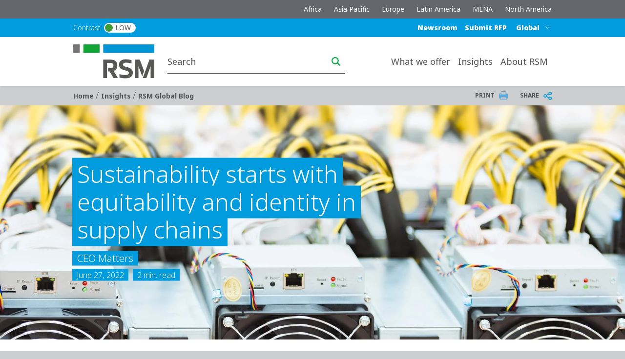

--- FILE ---
content_type: text/html; charset=UTF-8
request_url: https://www.rsm.global/insights/rsm-global-blog/sustainability-starts-equitability-and-identity-supply-chains
body_size: 20969
content:

 
<!DOCTYPE html>
<html lang="en" dir="ltr" prefix="og: https://ogp.me/ns#">
	<head>
		<meta charset="utf-8" />
<meta name="description" content="Jean Stephens, CEO of RSM International, and Ashish Gadnis creator of BanQu, discuss the issue of financial exclusion and how technology like blockchain is helping the unbanked get out of poverty." />
<link rel="canonical" href="https://www.rsm.global/insights/rsm-global-blog/sustainability-starts-equitability-and-identity-supply-chains" />
<link rel="shortlink" href="https://www.rsm.global/node/712" />
<meta name="robots" content="index, follow" />
<link rel="image_src" href="https://res.cloudinary.com/rsmglobal/image/fetch/t_default/f_auto/q_auto/https://www.rsm.global/sites/default/files/01%20Global%20assets/02_Thumbnails%201240x930px/03_Industry%20thumbnails%201240x930px/cryptocurrency-mining_bitcoin_thumbnail-1240x930px_01.jpg" />
<meta property="og:site_name" content="RSM Global" />
<meta property="og:type" content="article" />
<meta property="og:url" content="https://www.rsm.global/insights/rsm-global-blog/sustainability-starts-equitability-and-identity-supply-chains" />
<meta property="og:title" content="Sustainability starts with equitability and identity in supply chains" />
<meta property="og:image" content="https://res.cloudinary.com/rsmglobal/image/fetch/t_default/f_auto/q_auto/https://www.rsm.global/sites/default/files/01%20Global%20assets/02_Thumbnails%201240x930px/03_Industry%20thumbnails%201240x930px/cryptocurrency-mining_bitcoin_thumbnail-1240x930px_01.jpg" />
<meta property="og:updated_time" content="2024-07-15T15:24:46+01:00" />
<meta property="article:published_time" content="2022-06-27T13:08:30+01:00" />
<meta property="article:modified_time" content="2024-07-15T15:24:46+01:00" />
<meta name="Generator" content="Drupal 10 (https://www.drupal.org)" />
<meta name="MobileOptimized" content="width" />
<meta name="HandheldFriendly" content="true" />
<meta name="viewport" content="width=device-width, initial-scale=1.0" />
<script type="text/javascript" src="https://cookie-cdn.cookiepro.com/consent/23bc4f25-5b4e-48a1-8ccb-46385d465ad9/OtAutoBlock.js"></script>
<script src="https://cookie-cdn.cookiepro.com/scripttemplates/otSDKStub.js" data-document-language="true" type="text/javascript" charset="UTF-8" data-domain-script="23bc4f25-5b4e-48a1-8ccb-46385d465ad9"></script>
<script type="text/javascript">
function OptanonWrapper() { }
</script>
<script></script>
<link rel="alternate" hreflang="x-default" href="https://www.rsm.global/insights/rsm-global-blog/sustainability-starts-equitability-and-identity-supply-chains" />
<script>window.a2a_config=window.a2a_config||{};a2a_config.callbacks=[];a2a_config.overlays=[];a2a_config.templates={};var a2a_config = a2a_config || {};
a2a_config.onclick =  2;</script>

		<title>Sustainability starts with equitability and identity in supply chains | RSM Global</title>
		<link rel="stylesheet" media="all" href="/sites/default/files/css/css_LqcIEKdZGuVitszM9J32KPQH9XstcaIbR_WYnZgEgvc.css?delta=0&amp;language=en&amp;theme=rsm_global_platform_2022&amp;include=[base64]" />
<link rel="stylesheet" media="all" href="//cdnjs.cloudflare.com/ajax/libs/font-awesome/6.6.0/css/all.min.css" />
<link rel="stylesheet" media="all" href="/sites/default/files/css/css_kh8Ggo1LashLxSREaVRB90ooshDDS-H74AZ1T_PGse8.css?delta=2&amp;language=en&amp;theme=rsm_global_platform_2022&amp;include=[base64]" />
<link rel="stylesheet" media="all" href="/sites/default/files/css/css_bUCxJQfVR_inO1evY8x0MY7A8eDiWNGe6Al-bo_t8BM.css?delta=3&amp;language=en&amp;theme=rsm_global_platform_2022&amp;include=[base64]" />

		

        <link rel="icon" type="image/png" href="https://res.cloudinary.com/rsmglobal/image/fetch/t_default/f_auto/q_auto/https://www.rsm.global/profiles/rsm_global_platform/themes/rsm_global_platform_2022/images/favicons/favicon-32x32.png" sizes="32x32">
        <link rel="icon" type="image/png" href="https://res.cloudinary.com/rsmglobal/image/fetch/t_default/f_auto/q_auto/https://www.rsm.global/profiles/rsm_global_platform/themes/rsm_global_platform_2022/images/favicons/android-chrome-192x192.png" sizes="192x192">
        <link rel="icon" type="image/png" href="https://res.cloudinary.com/rsmglobal/image/fetch/t_default/f_auto/q_auto/https://www.rsm.global/profiles/rsm_global_platform/themes/rsm_global_platform_2022/images/favicons/favicon-96x96.png" sizes="96x96">
        <link rel="icon" type="image/png" href="https://res.cloudinary.com/rsmglobal/image/fetch/t_default/f_auto/q_auto/https://www.rsm.global/profiles/rsm_global_platform/themes/rsm_global_platform_2022/images/favicons/favicon-16x16.png" sizes="16x16">

        <!-- Add to homescreen for Safari on iOS -->
        <link rel="apple-touch-icon" sizes="57x57" href="https://res.cloudinary.com/rsmglobal/image/fetch/t_default/f_auto/q_auto/https://www.rsm.global/profiles/rsm_global_platform/themes/rsm_global_platform_2022/images/favicons/apple-touch-icon-57x57.png">
        <link rel="apple-touch-icon" sizes="60x60" href="https://res.cloudinary.com/rsmglobal/image/fetch/t_default/f_auto/q_auto/https://www.rsm.global/profiles/rsm_global_platform/themes/rsm_global_platform_2022/images/favicons/apple-touch-icon-60x60.png">
        <link rel="apple-touch-icon" sizes="72x72" href="https://res.cloudinary.com/rsmglobal/image/fetch/t_default/f_auto/q_auto/https://www.rsm.global/profiles/rsm_global_platform/themes/rsm_global_platform_2022/images/favicons/apple-touch-icon-72x72.png">
        <link rel="apple-touch-icon" sizes="76x76" href="https://res.cloudinary.com/rsmglobal/image/fetch/t_default/f_auto/q_auto/https://www.rsm.global/profiles/rsm_global_platform/themes/rsm_global_platform_2022/images/favicons/apple-touch-icon-76x76.png">
        <link rel="apple-touch-icon" sizes="114x114" href="https://res.cloudinary.com/rsmglobal/image/fetch/t_default/f_auto/q_auto/https://www.rsm.global/profiles/rsm_global_platform/themes/rsm_global_platform_2022/images/favicons/apple-touch-icon-114x114.png">
        <link rel="apple-touch-icon" sizes="120x120" href="https://res.cloudinary.com/rsmglobal/image/fetch/t_default/f_auto/q_auto/https://www.rsm.global/profiles/rsm_global_platform/themes/rsm_global_platform_2022/images/favicons/apple-touch-icon-120x120.png">
        <link rel="apple-touch-icon" sizes="144x144" href="https://res.cloudinary.com/rsmglobal/image/fetch/t_default/f_auto/q_auto/https://www.rsm.global/profiles/rsm_global_platform/themes/rsm_global_platform_2022/images/favicons/apple-touch-icon-144x144.png">
        <link rel="apple-touch-icon" sizes="152x152" href="https://res.cloudinary.com/rsmglobal/image/fetch/t_default/f_auto/q_auto/https://www.rsm.global/profiles/rsm_global_platform/themes/rsm_global_platform_2022/images/favicons/apple-touch-icon-152x152.png">
        <link rel="apple-touch-icon" sizes="180x180" href="https://res.cloudinary.com/rsmglobal/image/fetch/t_default/f_auto/q_auto/https://www.rsm.global/profiles/rsm_global_platform/themes/rsm_global_platform_2022/images/favicons/apple-touch-icon-180x180.png">

        <!-- Google Tag Manager -->
        <script>
            (function(w,d,s,l,i){w[l]=w[l]||[];w[l].push({'gtm.start':
            new Date().getTime(),event:'gtm.js'});var f=d.getElementsByTagName(s)[0],
            j=d.createElement(s),dl=l!='dataLayer'?'&l='+l:'';j.async=true;j.src=
            'https://www.googletagmanager.com/gtm.js?id='+i+dl;f.parentNode.insertBefore(j,f);
            })(window,document,'script','dataLayer','GTM-T2WHS3');
        </script>
        <!-- End Google Tag Manager -->

        <!-- Add centrally-managed CSS and JS from static assets site -->
        <!-- Check if the site is live or not -->
                    <link rel="stylesheet" type="text/css" href="https://test.rsm-static-assets.pages.dev/css/global.css" />
            <script src="https://test.rsm-static-assets.pages.dev/js/global.js"></script>
        
                <script>
            </script>
<link rel="alternate" href="https://www.rsm.global/" hreflang="x-default" />
<script>

</script>
<!-- Elfsight Accessibility | RSM Accessibility -->
<script>
  // Check if URL has the test=accessibility parameter
  const urlParams = new URLSearchParams(window.location.search);
  if (urlParams.get('test') === 'accessibility') {
    // Load Elfsight script if the condition is met
    const script = document.createElement('script');
    script.src = 'https://static.elfsight.com/platform/platform.js';
    script.async = true;
    document.head.appendChild(script); // Append to head instead of body
    
    // Create the widget div and append to the current location in the document
    document.write('<div class="elfsight-app-b318dc7c-a604-4e62-9580-c09368d46de6" data-elfsight-app-lazy></div>');
  }

        </script>

                <style>
            article[data-history-node-id="1117"] #centred_media_title.background--midnight_blue {
    background-color: #001647 !important;
    padding-top: 0 !important;
    padding-bottom: 0 !important;
}

#block-socialmedialinks>h4{
margin: 0px;
}
.paragraph--type--hero-banner #hero-text {margin:-40px 67px;} 
/* start of financial results styling */
[data-history-node-id="965"] {
/* Center hero banner on face on mobile */
.paragraph--type--hero-banner .hero-banner--background .hero-mask img {object-position: 15% 41%;}
/* Hide signature on screens under 1470px wide as overlaps person in hero banner */
@media (max-width: 1470px) {.hero-name {display:none;}}
/* Reduce bottom-padding to 0 */
.dynamic_layers {margin-bottom: 0;}
  /* background underneath hero banner title */
#new-hero-banner-paragraph {background: #f0f0f0;}
/*increase size of number in percent circle on stats layer */
.percent-number span {font-size: 60px;}
/* round ends on grey lozenges in stats layer */
.wws-grey-box span.value {border-radius: 9999px !important;}
/* remove grey padding under global statistics layer */
.paragraph--type--worldwide-statistics, .paragraph--worldwide_statistics {padding-bottom: 0;}
/* increase blue statistics box padding on mobile */
@media (max-width: 1199.98px) { .wws-blue-box-container {height:350px !important;}}
/* midnight blue background on centered video layer */
.paragraph.paragraph--type--centred-media-and-title.paragraph--view-mode--default {background: #00153d;}
/* increase white layer widths */
.paragraph--content_body .paragraph--type--content-body {width: 100% !important;}
/* mobile screen stats blue layer */
@media (max-width: 520px) {.wws-blue-box-wrapper {padding: 2rem 30px !important;} .wws-blue-box-wrapper .percent-wrapper { right: 30px !important;}}
}
/* end of financial results styling */

/* start of brand launch page styling */
[data-history-node-id="968"] {
/* Center hero banner on face on mobile */
.paragraph--type--hero-banner .hero-banner--background .hero-mask img {object-position: 15% 41%;}
/* Reduce bottom-padding to 0 */
.dynamic_layers {margin-bottom: 0;}
  /* background underneath hero banner title */
#new-hero-banner-paragraph {background: #ffffff;}
/* increase white layer widths */
.paragraph--content_body .paragraph--type--content-body {width: 100% !important;}
/* remove padding above meet faces layer */
.paragraph--type--newsletter .paragraph--container {padding-top: 0;}
}
/* end of brand launch page styling */

/* BELOW IS CODE TO EXPAND SEARCH RESULT IMAGES ON HOVER - SEE DISCUSSION https://3bdigital.slack.com/archives/C055LPXV3/p1695139930476579?thread_ts=1695135222.241349&cid=C055LPXV3

#news-publication-container img.image-style-crop-thumbnail:hover {
    transform: scale(1.3);
    box-shadow: 0 4px 8px 0 rgba(0, 0, 0, 0.2), 0 6px 20px 0 rgba(0, 0, 0, 0.19);
    aspect-ratio: auto;
    object-fit: inherit; 
    width: auto;
    height: 190px;
}

*/

/* Change banner on announcement page for mobiles */
@media (max-width: 768px) {
    article[data-history-node-id="1006"] .paragraph--type--banner-header .banner-header--background-image .field--name-field-background-image img {
    content:url("https://www.rsm.global/sites/default/files/media/news/Press%20release/nedder-thumbnail-01a.jpg");
    }
    article[data-history-node-id="1006"] .banner-header--title.blue-highlight--outer_div  {
    max-width: 60%;
    }
}
        </style>
    </head>
	<body class="not-logged-in">
        <!-- Google Tag Manager (noscript) -->
        <noscript><iframe src="https://www.googletagmanager.com/ns.html?id=GTM-T2WHS3" height="0" width="0" style="display:none;visibility:hidden"></iframe></noscript>
        <!-- End Google Tag Manager (noscript) -->
        
        
          <div class="dialog-off-canvas-main-canvas" data-off-canvas-main-canvas>
    
	
<div id="page-wrapper">
	<div id="page" class="page nav-down container-full-width shadow-sm rsm-global">
		<header id="header" class="site-header js-site-header shadow-sm col-12" role="banner">
	<a href="#main-content" class="screen-reader-focusable skip-link">
		Skip to main content
	</a>
	<div class="site-header-desktop d-none d-xl-block">
		<div
			class="site-header__top">

										<div class="header-region-menu">
					<div class="container-xl d-flex justify-content-end header-region-menu__container">
						      <div class="header_region_menu">
      <nav role="navigation" aria-labelledby="block-headerregionmenu-menu" id="block-headerregionmenu">
            
  <h2 class="visually-hidden" id="block-headerregionmenu-menu">Header region menu</h2>
  

        
              <ul region="header_region_menu" block="headerregionmenu" class="menu">
                    <li class="menu-item" role="menuitem">
        <a href="/africa">Africa</a>
              </li>
                <li class="menu-item" role="menuitem">
        <a href="/asia-pacific">Asia Pacific</a>
              </li>
                <li class="menu-item" role="menuitem">
        <a href="/europe">Europe</a>
              </li>
                <li class="menu-item" role="menuitem">
        <a href="/latin-america">Latin America</a>
              </li>
                <li class="menu-item" role="menuitem">
        <a href="/mena">MENA</a>
              </li>
                <li class="menu-item" role="menuitem">
        <a href="/north-america">North America</a>
              </li>
        </ul>
  


  </nav>

    </div>
  
					</div>
				</div>
			
			<div class="header-regions ">
				<div class="header-regions__container container-xl">
					<div class="high-contrast-wrapper col-sm-2">
						<label class="high-contrast switch" id="high-contrast">
							<p>Contrast</p>
							<input type="checkbox">
							<span class="slider round">
								<span class="circle"></span>
								<p>Low</p>
							</span>
						</label>
					</div>
					
					<div class="header-regions__blocks col-sm-10 d-flex justify-content-end align-items-center">
						<div class="top-blue-nav">      <div class="header_links">
      <nav role="navigation" aria-labelledby="block-bluetopnav-menu" id="block-bluetopnav">
            
  <h2 class="visually-hidden" id="block-bluetopnav-menu">Blue top nav</h2>
  

        
              <ul region="header_links" block="bluetopnav" class="menu">
                    <li class="menu-item" role="menuitem">
        <a href="/news">Newsroom</a>
              </li>
                <li class="menu-item" role="menuitem">
        <a href="/how-can-we-help" data-drupal-link-system-path="node/439">Submit RFP</a>
              </li>
        </ul>
  


  </nav>

    </div>
  </div>
						      <div class="header_regions">
      <div class="worldwide-dropdown rsm-wwdd">
  <label for="jump-menu-wwdd" class="visually-hidden">Select a region or country</label>
  <div class="marker-icon" aria-hidden="true">
    <span class="iconify" data-icon="carbon:location" role="img" aria-label="location"></span>
  </div>
  <select class="jump-menu-wwdd js-jump-menu-wwdd sitename" id="jump-menu-wwdd" name="jump">
    <option value="Global">Global</option>
  </select>
  <div id="wwdd-dropdown-status" aria-live="polite" class="visually-hidden"></div>
</div>
    </div>
  </div>
				</div>
			</div>
		</div>
		<div class="site-header__main">
			<div class="container-xl header-main__container">
				<div class="site-header__logo-wrapper col-sm-2">
					<a id="logo" class="site-header__logo" title="home" href="https://www.rsm.global/" aria-label="Go to homepage">
						<img src="https://res.cloudinary.com/rsmglobal/image/fetch/t_default/f_auto/q_auto/https://www.rsm.global/profiles/rsm_global_platform/themes/rsm_global_platform_2022/images/logo@2x.png" alt="Home">
					</a>
				</div>
				<div class="site-header__right col-sm-10 d-flex justify-content-end">
					<div class="site-header__search">
													      <div class="header_search">
      <div class="header-search d-flex justify-content-end">
	<input type="text" placeholder="Search" id="main-search" name="main-search">
	<button type="button" id="search-icon" aria-label="Search icon" title="Search icon" aria-label="search icon"></button>
</div>

    </div>
  
											</div>
					<div class="site-header__menu">
						
						<nav role="navigation" aria-labelledby="block-mainnavigation-desktop-menu" id="block-mainnavigation-desktop">
            
  <h2 class="visually-hidden" id="block-mainnavigation-desktop-menu">Main navigation desktop</h2>
  

        

<nav class="site-menu-desktop navbar navbar-expand-lg ps-3 d-none d-lg-block">
	<div
		class="collapse navbar-collapse justify-content-end" id="main">
				<ul class="navbar-nav" role="menu">
												<li class="nav-item dropdown lv-0 " role="menuitem">
						<a class="nav-link dropdown-toggle" id="what-we-offer-desktop" data-bs-auto-close="outside" data-bs-toggle="dropdown" aria-haspopup="true" aria-expanded="false">
							What we offer
							<span class="iconify arrow-down" data-icon="ic:baseline-keyboard-arrow-down" data-width="16"></span>
						</a>
						<ul class="dropdown-menu container-xl" role="menu" aria-labelledby="what-we-offer">
							<li class="d-flex shadow h-100 inner-menu-div">
																								<ul class="nav nav-tabs flex-column">
																																									<li class="dropdown-item lv-1 nav-title " role="menuitem">
												<p class="p_menu_item_h2">Explore RSM&#039;s solutions and services</p>
											</li>
																																																																<li class="dropdown-item lv-1 " role="menuitem">
																											<button class="active" id="what-we-offer-by-service-desktop-tab" data-bs-toggle="tab" data-bs-target="#what-we-offer-by-service-desktop" type="button" role="tab" aria-controls="by-service" aria-selected="false" aria-label="by-service link" title="by-service link">
															By service
															<span class="iconify arrow-right" data-icon="ic:baseline-keyboard-arrow-right" data-width="16"></span>
														</button>
																									</li>
																																																																											<li class="dropdown-item lv-1 " role="menuitem">
																											<button class="" id="what-we-offer-by-industry-desktop-tab" data-bs-toggle="tab" data-bs-target="#what-we-offer-by-industry-desktop" type="button" role="tab" aria-controls="by-industry" aria-selected="false" aria-label="by-industry link" title="by-industry link">
															By industry
															<span class="iconify arrow-right" data-icon="ic:baseline-keyboard-arrow-right" data-width="16"></span>
														</button>
																									</li>
																																						</ul>

																<div class="tab-content" id="myTabContent">
																																																												<div class="tab-pane active h-100 main-menu-container" id="what-we-offer-by-service-desktop" role="tabpanel" aria-labelledby="pane-A">
												<div class="d-flex h-100 main-menu-inner-wrap">
																										
																																							
																																								
																																																																																																																																																																																																																
																																																																																																																																																																																	
																																																																																																																																																		
																																																																																																																																																																																																																																																																																																													
																																																							
																																																							
																																																							
																																																							
																																																																																																																																																																																																																																																																														
																																																																																																																																																																																																																																																																																																																																												
																																									
																										
																																							
																										<ul class="tab-pane--nav d-flex flex-column col-4">
																																												
																																																																																																																																																																																																																																																																																																																																																																																																																																																																																																																																																																																																																																																																																																																																																																																																																																																																																																																																																																																																																																																																																																																																																																																																																																																																																																																																																																																																																																																																																																																																																																																																																																																																																																																																																																																																																																																																																																																																																																																																																																																																																																																																																																																																																																																																																																																																																																																																																																																																																																																																																																																																																																																																				
																																																																<ul class="second_level_ul_header">
																		<li class="second_level_li_header" role="menuitem">
																																							<a class="second_level_link" target="_self" href="/service/audit-and-assurance">Audit and assurance</a>
																																					</li>

																																																							<ul class="third_level_child_items_ul">
																																									<li role="menuitem">
																																													<a target="_self" href="/service/audit-and-assurance/global-and-listed-company-audits">Global and listed company audits</a>
																																											</li>
																																									<li role="menuitem">
																																													<a target="_self" href="/service/audit-and-assurance/ifrs">International Financial Reporting Standards</a>
																																											</li>
																																									<li role="menuitem">
																																													<a target="_self" href="/service/audit-and-assurance/local-statutory-audits">Local statutory audits</a>
																																											</li>
																																									<li role="menuitem">
																																													<a target="_self" href="/service/audit-and-assurance/other-assurance">Other assurance</a>
																																											</li>
																																							</ul>
																																			</ul>
																															
																																																																										
																																																																																																																																																																																																																																																																																																																																																																																																																																																																																																																																																																																																																																																																																																																																																																																																																																																																																																																																																																																																																																																																																																																																																																																																																																																																																																																																																																																																																																																																																																																																																																																																																																																																																																																																																																																																																																																																																																																																																																																																																																																																																																																																																																																																																																																																																																																																																																																																																																																																																																																																																																																																																																																																																																									
															
																																																																										
																																																																																																																																																																																																																																																																																																																																																																																																																																																																																																																																																																																																																																																																																																																																																																																																																																																																																																																																																																																																																																																																																																																																																																																																																																																																																																																																																																																																																																																																																																																																																																																																																																																																																																																																																																																																																																																																																																																																																																																																																																																																																																																																																																																																																																																																																																																																																																																																																																																																																																																																																																																																																																																																																																									
															
																																																																										
																																																																																																																																																																																																																																																																																																																																																																																																																																																																																																																																																																																																																																																																																																																																																																																																																																																																																																																																																																																																																																																																																																																																																																																																																																																																																																																																																																																																																																																																																																																																																																																																																																																																																																																																																																																																																																																																																																																																																																																																																																																																																																																																																																																																																																																																																																																																																																																																																																																																																																																																																																																																																																																																																																									
															
																																																																										
																																																																																																																																																																																																																																																																																																																																																																																																																																																																																																																																																																																																																																																																																																																																																																																																																																																																																																																																																																																																																																																																																																																																																																																																																																																																																																																																																																																																																																																																																																																																																																																																																																																																																																																																																																																																																																																																																																																																																																																																																																																																																																																																																																																																																																																																																																																																																																																																																																																																																																																																																																																																																																																																																																									
															
																																																																										
																																																																																																																																																																																																																																																																																																																																																																																																																																																																																																																																																																																																																																																																																																																																																																																																																																																																																																																																																																																																																																																																																																																																																																																																																																																																																																																																																																																																																																																																																																																																																																																																																																																																																																																																																																																																																																																																																																																																																																																																																																																																																																																																																																																																																																																																																																																																																																																																																																																																																																																																																																																																																																																																				
																																																																<ul class="second_level_ul_header">
																		<li class="second_level_li_header" role="menuitem">
																																							<a class="second_level_link" target="_self" href="/service/consulting">Consulting</a>
																																					</li>

																																																							<ul class="third_level_child_items_ul">
																																									<li role="menuitem">
																																													<a target="_self" href="/service/consulting/it-system-design-consulting">IT system design consulting</a>
																																											</li>
																																									<li role="menuitem">
																																													<a target="_self" href="/service/consulting/netsuite">NetSuite</a>
																																											</li>
																																									<li role="menuitem">
																																													<a target="_self" href="/service/consulting/strategies-business-growth">Strategies for business growth</a>
																																											</li>
																																							</ul>
																																			</ul>
																															
																																																																										
																																																																																																																																																																																																																																																																																																																																																																																																																																																																																																																																																																																																																																																																																																																																																																																																																																																																																																																																																																																																																																																																																																																																																																																																																																																																																																																																																																																																																																																																																																																																																																																																																																																																																																																																																																																																																																																																																																																																																																																																																																																																																																																																																																																																																																																																																																																																																																																																																																																																																																																																																																																																																																																																																																									
															
																																																																										
																																																																																																																																																																																																																																																																																																																																																																																																																																																																																																																																																																																																																																																																																																																																																																																																																																																																																																																																																																																																																																																																																																																																																																																																																																																																																																																																																																																																																																																																																																																																																																																																																																																																																																																																																																																																																																																																																																																																																																																																																																																																																																																																																																																																																																																																																																																																																																																																																																																																																																																																																																																																																																																																																																									
															
																																																																										
																																																																																																																																																																																																																																																																																																																																																																																																																																																																																																																																																																																																																																																																																																																																																																																																																																																																																																																																																																																																																																																																																																																																																																																																																																																																																																																																																																																																																																																																																																																																																																																																																																																																																																																																																																																																																																																																																																																																																																																																																																																																																																																																																																																																																																																																																																																																																																																																																																																																																																																																																																																																																																																																																																									
															
																																																																										
																																																																																																																																																																																																																																																																																																																																																																																																																																																																																																																																																																																																																																																																																																																																																																																																																																																																																																																																																																																																																																																																																																																																																																																																																																																																																																																																																																																																																																																																																																																																																																																																																																																																																																																																																																																																																																																																																																																																																																																																																																																																																																																																																																																																																																																																																																																																																																																																																																																																																																																																																																																																																																																																				
																																																																<ul class="second_level_ul_header">
																		<li class="second_level_li_header" role="menuitem">
																																							<a class="second_level_link" target="_self" href="/service/digital-services">Digital services</a>
																																					</li>

																																																							<ul class="third_level_child_items_ul">
																																									<li role="menuitem">
																																													<a target="_self" href="/service/digital-services/data-analytics">Data analytics</a>
																																											</li>
																																									<li role="menuitem">
																																													<a target="_self" href="/service/digital-services/managed-services">Managed services</a>
																																											</li>
																																							</ul>
																																			</ul>
																															
																																																																										
																																																																																																																																																																																																																																																																																																																																																																																																																																																																																																																																																																																																																																																																																																																																																																																																																																																																																																																																																																																																																																																																																																																																																																																																																																																																																																																																																																																																																																																																																																																																																																																																																																																																																																																																																																																																																																																																																																																																																																																																																																																																																																																																																																																																																																																																																																																																																																																																																																																																																																																																																																																																																																																																																																									
															
																																																																										
																																																																																																																																																																																																																																																																																																																																																																																																																																																																																																																																																																																																																																																																																																																																																																																																																																																																																																																																																																																																																																																																																																																																																																																																																																																																																																																																																																																																																																																																																																																																																																																																																																																																																																																																																																																																																																																																																																																																																																																																																																																																																																																																																																																																																																																																																																																																																																																																																																																																																																																																																																																																																																																																																																									
															
																																																																										
																																																																																																																																																																																																																																																																																																																																																																																																																																																																																																																																																																																																																																																																																																																																																																																																																																																																																																																																																																																																																																																																																																																																																																																																																																																																																																																																																																																																																																																																																																																																																																																																																																																																																																																																																																																																																																																																																																																																																																																																																																																																																																																																																																																																																																																																																																																																																																																																																																																																																																																																																																																																																																																																				
																																																																<ul class="second_level_ul_header">
																		<li class="second_level_li_header" role="menuitem">
																																							<a class="second_level_link" target="_self" href="/service/esg-and-sustainability-services">ESG and sustainability services</a>
																																					</li>

																																																							<ul class="third_level_child_items_ul">
																																									<li role="menuitem">
																																													<a target="_self" href="/service/esg-and-sustainability-services/assurance-and-reporting">Assurance and reporting</a>
																																											</li>
																																									<li role="menuitem">
																																													<a target="_self" href="/service/esg-and-sustainability-services/diversity-and-inclusion">Diversity and inclusion</a>
																																											</li>
																																									<li role="menuitem">
																																													<a target="_self" href="/service/esg-and-sustainability-services/esg-due-diligence">ESG Due Diligence</a>
																																											</li>
																																									<li role="menuitem">
																																													<a target="_self" href="/service/esg-and-sustainability-services/esg-outsourcing">ESG Outsourcing</a>
																																											</li>
																																									<li role="menuitem">
																																													<a target="_self" href="/service/esg-and-sustainability-services/rsm-esg-maturity-assessment">RSM ESG Maturity Assessments</a>
																																											</li>
																																									<li role="menuitem">
																																													<a target="_self" href="/service/esg-and-sustainability-services/sustainable-finance">Sustainable Finance</a>
																																											</li>
																																									<li role="menuitem">
																																													<a target="_self" href="/service/esg-and-sustainability-services/third-party-verification-reporting">Third-party verification reporting</a>
																																											</li>
																																							</ul>
																																			</ul>
																															
																																																																										
																																																																																																																																																																																																																																																																																																																																																																																																																																																																																																																																																																																																																																																																																																																																																																																																																																																																																																																																																																																																																																																																																																																																																																																																																																																																																																																																																																																																																																																																																																																																																																																																																																																																																																																																																																																																																																																																																																																																																																																																																																																																																																																																																																																																																																																																																																																																																																																																																																																																																																																																																																																																																																																																																																									
															
																																													</ul>
															<ul class="tab-pane--nav d-flex flex-column col-4">
																																																																											
																																																																																																																																																																																																																																																																																																																																																																																																																																																																																																																																																																																																																																																																																																																																																																																																																																																																																																																																																																																																																																																																																																																																																																																																																																																																																																																																																																																																																																																																																																																																																																																																																																																																																																																																																																																																																																																																																																																																																																																																																																																																																																																																																																																																																																																																																																																																																																																																																																																																																																																																																																																																																																																																																																									
															
																																																																										
																																																																																																																																																																																																																																																																																																																																																																																																																																																																																																																																																																																																																																																																																																																																																																																																																																																																																																																																																																																																																																																																																																																																																																																																																																																																																																																																																																																																																																																																																																																																																																																																																																																																																																																																																																																																																																																																																																																																																																																																																																																																																																																																																																																																																																																																																																																																																																																																																																																																																																																																																																																																																																																																																																									
															
																																																																										
																																																																																																																																																																																																																																																																																																																																																																																																																																																																																																																																																																																																																																																																																																																																																																																																																																																																																																																																																																																																																																																																																																																																																																																																																																																																																																																																																																																																																																																																																																																																																																																																																																																																																																																																																																																																																																																																																																																																																																																																																																																																																																																																																																																																																																																																																																																																																																																																																																																																																																																																																																																																																																																																																																									
															
																																																																										
																																																																																																																																																																																																																																																																																																																																																																																																																																																																																																																																																																																																																																																																																																																																																																																																																																																																																																																																																																																																																																																																																																																																																																																																																																																																																																																																																																																																																																																																																																																																																																																																																																																																																																																																																																																																																																																																																																																																																																																																																																																																																																																																																																																																																																																																																																																																																																																																																																																																																																																																																																																																																																																																																																									
															
																																																																										
																																																																																																																																																																																																																																																																																																																																																																																																																																																																																																																																																																																																																																																																																																																																																																																																																																																																																																																																																																																																																																																																																																																																																																																																																																																																																																																																																																																																																																																																																																																																																																																																																																																																																																																																																																																																																																																																																																																																																																																																																																																																																																																																																																																																																																																																																																																																																																																																																																																																																																																																																																																																																																																																																																									
															
																																																																										
																																																																																																																																																																																																																																																																																																																																																																																																																																																																																																																																																																																																																																																																																																																																																																																																																																																																																																																																																																																																																																																																																																																																																																																																																																																																																																																																																																																																																																																																																																																																																																																																																																																																																																																																																																																																																																																																																																																																																																																																																																																																																																																																																																																																																																																																																																																																																																																																																																																																																																																																																																																																																																																																																																									
															
																																																																										
																																																																																																																																																																																																																																																																																																																																																																																																																																																																																																																																																																																																																																																																																																																																																																																																																																																																																																																																																																																																																																																																																																																																																																																																																																																																																																																																																																																																																																																																																																																																																																																																																																																																																																																																																																																																																																																																																																																																																																																																																																																																																																																																																																																																																																																																																																																																																																																																																																																																																																																																																																																																																																																																				
																																																																<a class="second_lv_header_childess_a" target="_self" role="menuitem" href="/service/financial-due-diligence">Financial due diligence</a>

																																															
																																																																										
																																																																																																																																																																																																																																																																																																																																																																																																																																																																																																																																																																																																																																																																																																																																																																																																																																																																																																																																																																																																																																																																																																																																																																																																																																																																																																																																																																																																																																																																																																																																																																																																																																																																																																																																																																																																																																																																																																																																																																																																																																																																																																																																																																																																																																																																																																																																																																																																																																																																																																																																																																																																																																																																				
																																																																<a class="second_lv_header_childess_a" target="_self" role="menuitem" href="/service/legal-services">Legal services</a>

																																															
																																																																										
																																																																																																																																																																																																																																																																																																																																																																																																																																																																																																																																																																																																																																																																																																																																																																																																																																																																																																																																																																																																																																																																																																																																																																																																																																																																																																																																																																																																																																																																																																																																																																																																																																																																																																																																																																																																																																																																																																																																																																																																																																																																																																																																																																																																																																																																																																																																																																																																																																																																																																																																																																																																																																																																				
																																																																<a class="second_lv_header_childess_a" target="_self" role="menuitem" href="/service/outsourcing-services">Outsourcing</a>

																																															
																																																																										
																																																																																																																																																																																																																																																																																																																																																																																																																																																																																																																																																																																																																																																																																																																																																																																																																																																																																																																																																																																																																																																																																																																																																																																																																																																																																																																																																																																																																																																																																																																																																																																																																																																																																																																																																																																																																																																																																																																																																																																																																																																																																																																																																																																																																																																																																																																																																																																																																																																																																																																																																																																																																																																																				
																																																																<a class="second_lv_header_childess_a" target="_self" role="menuitem" href="/service/restructuring">Restructuring</a>

																																															
																																																																										
																																																																																																																																																																																																																																																																																																																																																																																																																																																																																																																																																																																																																																																																																																																																																																																																																																																																																																																																																																																																																																																																																																																																																																																																																																																																																																																																																																																																																																																																																																																																																																																																																																																																																																																																																																																																																																																																																																																																																																																																																																																																																																																																																																																																																																																																																																																																																																																																																																																																																																																																																																																																																																																																				
																																																																<ul class="second_level_ul_header">
																		<li class="second_level_li_header" role="menuitem">
																																							<a class="second_level_link" target="_self" href="/service/risk-advisory">Risk advisory</a>
																																					</li>

																																																							<ul class="third_level_child_items_ul">
																																									<li role="menuitem">
																																													<a target="_self" href="/service/risk-advisory/anti-money-laundering-aml-services">Anti-money laundering (AML) services</a>
																																											</li>
																																									<li role="menuitem">
																																													<a target="_self" href="/service/risk-advisory/fraud-prevention-and-investigation">Fraud prevention and investigation</a>
																																											</li>
																																									<li role="menuitem">
																																													<a target="_self" href="/service/risk-advisory/governance-and-compliance-erm">Governance and compliance (ERM)</a>
																																											</li>
																																									<li role="menuitem">
																																													<a target="_self" href="/service/risk-advisory/information-systems-assurance">Information systems assurance</a>
																																											</li>
																																									<li role="menuitem">
																																													<a target="_self" href="/service/risk-advisory/internal-audit">Internal audit</a>
																																											</li>
																																									<li role="menuitem">
																																													<a target="_self" href="/service/risk-advisory/regulatory-and-compliance">Regulatory and compliance</a>
																																											</li>
																																							</ul>
																																			</ul>
																															
																																																																										
																																																																																																																																																																																																																																																																																																																																																																																																																																																																																																																																																																																																																																																																																																																																																																																																																																																																																																																																																																																																																																																																																																																																																																																																																																																																																																																																																																																																																																																																																																																																																																																																																																																																																																																																																																																																																																																																																																																																																																																																																																																																																																																																																																																																																																																																																																																																																																																																																																																																																																																																																																																																																																																																																																									
															
																																																																										
																																																																																																																																																																																																																																																																																																																																																																																																																																																																																																																																																																																																																																																																																																																																																																																																																																																																																																																																																																																																																																																																																																																																																																																																																																																																																																																																																																																																																																																																																																																																																																																																																																																																																																																																																																																																																																																																																																																																																																																																																																																																																																																																																																																																																																																																																																																																																																																																																																																																																																																																																																																																																																																																																																									
															
																																																																										
																																																																																																																																																																																																																																																																																																																																																																																																																																																																																																																																																																																																																																																																																																																																																																																																																																																																																																																																																																																																																																																																																																																																																																																																																																																																																																																																																																																																																																																																																																																																																																																																																																																																																																																																																																																																																																																																																																																																																																																																																																																																																																																																																																																																																																																																																																																																																																																																																																																																																																																																																																																																																																																																																																									
															
																																													</ul>
															<ul class="tab-pane--nav d-flex flex-column col-4">
																																																																											
																																																																																																																																																																																																																																																																																																																																																																																																																																																																																																																																																																																																																																																																																																																																																																																																																																																																																																																																																																																																																																																																																																																																																																																																																																																																																																																																																																																																																																																																																																																																																																																																																																																																																																																																																																																																																																																																																																																																																																																																																																																																																																																																																																																																																																																																																																																																																																																																																																																																																																																																																																																																																																																																																																									
															
																																																																										
																																																																																																																																																																																																																																																																																																																																																																																																																																																																																																																																																																																																																																																																																																																																																																																																																																																																																																																																																																																																																																																																																																																																																																																																																																																																																																																																																																																																																																																																																																																																																																																																																																																																																																																																																																																																																																																																																																																																																																																																																																																																																																																																																																																																																																																																																																																																																																																																																																																																																																																																																																																																																																																																																																									
															
																																																																										
																																																																																																																																																																																																																																																																																																																																																																																																																																																																																																																																																																																																																																																																																																																																																																																																																																																																																																																																																																																																																																																																																																																																																																																																																																																																																																																																																																																																																																																																																																																																																																																																																																																																																																																																																																																																																																																																																																																																																																																																																																																																																																																																																																																																																																																																																																																																																																																																																																																																																																																																																																																																																																																																																																									
															
																																																																										
																																																																																																																																																																																																																																																																																																																																																																																																																																																																																																																																																																																																																																																																																																																																																																																																																																																																																																																																																																																																																																																																																																																																																																																																																																																																																																																																																																																																																																																																																																																																																																																																																																																																																																																																																																																																																																																																																																																																																																																																																																																																																																																																																																																																																																																																																																																																																																																																																																																																																																																																																																																																																																																																				
																																																																<ul class="second_level_ul_header">
																		<li class="second_level_li_header" role="menuitem">
																																							<a class="second_level_link" target="_self" href="/service/tax">Tax</a>
																																					</li>

																																																							<ul class="third_level_child_items_ul">
																																									<li role="menuitem">
																																													<a target="_self" href="/service/tax/corporate-tax-compliance-and-planning">Corporate tax compliance and planning</a>
																																											</li>
																																									<li role="menuitem">
																																													<a target="_self" href="/service/tax/global-ma-tax">Global M&amp;A tax</a>
																																											</li>
																																									<li role="menuitem">
																																													<a target="_self" href="/service/tax/global-rd-incentives-and-credits">Global R&amp;D incentives and credits</a>
																																											</li>
																																									<li role="menuitem">
																																													<a target="_self" href="/service/tax/global-employer-services">Global employer services</a>
																																											</li>
																																									<li role="menuitem">
																																													<a target="_self" href="/service/tax/global-indirect-tax-services">Global indirect tax services</a>
																																											</li>
																																									<li role="menuitem">
																																													<a target="_self" href="/service/tax/international-tax-planning">International tax planning</a>
																																											</li>
																																									<li role="menuitem">
																																													<a target="_self" href="/service/tax/personal-tax-compliance-and-planning">Personal tax compliance and planning</a>
																																											</li>
																																									<li role="menuitem">
																																													<a target="_self" href="/service/tax/transfer-pricing">Transfer pricing</a>
																																											</li>
																																							</ul>
																																			</ul>
																															
																																																																										
																																																																																																																																																																																																																																																																																																																																																																																																																																																																																																																																																																																																																																																																																																																																																																																																																																																																																																																																																																																																																																																																																																																																																																																																																																																																																																																																																																																																																																																																																																																																																																																																																																																																																																																																																																																																																																																																																																																																																																																																																																																																																																																																																																																																																																																																																																																																																																																																																																																																																																																																																																																																																																																																																																									
															
																																																																										
																																																																																																																																																																																																																																																																																																																																																																																																																																																																																																																																																																																																																																																																																																																																																																																																																																																																																																																																																																																																																																																																																																																																																																																																																																																																																																																																																																																																																																																																																																																																																																																																																																																																																																																																																																																																																																																																																																																																																																																																																																																																																																																																																																																																																																																																																																																																																																																																																																																																																																																																																																																																																																																																																																									
															
																																																																										
																																																																																																																																																																																																																																																																																																																																																																																																																																																																																																																																																																																																																																																																																																																																																																																																																																																																																																																																																																																																																																																																																																																																																																																																																																																																																																																																																																																																																																																																																																																																																																																																																																																																																																																																																																																																																																																																																																																																																																																																																																																																																																																																																																																																																																																																																																																																																																																																																																																																																																																																																																																																																																																																																																									
															
																																																																										
																																																																																																																																																																																																																																																																																																																																																																																																																																																																																																																																																																																																																																																																																																																																																																																																																																																																																																																																																																																																																																																																																																																																																																																																																																																																																																																																																																																																																																																																																																																																																																																																																																																																																																																																																																																																																																																																																																																																																																																																																																																																																																																																																																																																																																																																																																																																																																																																																																																																																																																																																																																																																																																																																																									
															
																																																																										
																																																																																																																																																																																																																																																																																																																																																																																																																																																																																																																																																																																																																																																																																																																																																																																																																																																																																																																																																																																																																																																																																																																																																																																																																																																																																																																																																																																																																																																																																																																																																																																																																																																																																																																																																																																																																																																																																																																																																																																																																																																																																																																																																																																																																																																																																																																																																																																																																																																																																																																																																																																																																																																																																																									
															
																																																																										
																																																																																																																																																																																																																																																																																																																																																																																																																																																																																																																																																																																																																																																																																																																																																																																																																																																																																																																																																																																																																																																																																																																																																																																																																																																																																																																																																																																																																																																																																																																																																																																																																																																																																																																																																																																																																																																																																																																																																																																																																																																																																																																																																																																																																																																																																																																																																																																																																																																																																																																																																																																																																																																																																																									
															
																																																																										
																																																																																																																																																																																																																																																																																																																																																																																																																																																																																																																																																																																																																																																																																																																																																																																																																																																																																																																																																																																																																																																																																																																																																																																																																																																																																																																																																																																																																																																																																																																																																																																																																																																																																																																																																																																																																																																																																																																																																																																																																																																																																																																																																																																																																																																																																																																																																																																																																																																																																																																																																																																																																																																																																																									
															
																																																																										
																																																																																																																																																																																																																																																																																																																																																																																																																																																																																																																																																																																																																																																																																																																																																																																																																																																																																																																																																																																																																																																																																																																																																																																																																																																																																																																																																																																																																																																																																																																																																																																																																																																																																																																																																																																																																																																																																																																																																																																																																																																																																																																																																																																																																																																																																																																																																																																																																																																																																																																																																																																																																																																																																																									
															
																																																																										
																																																																																																																																																																																																																																																																																																																																																																																																																																																																																																																																																																																																																																																																																																																																																																																																																																																																																																																																																																																																																																																																																																																																																																																																																																																																																																																																																																																																																																																																																																																																																																																																																																																																																																																																																																																																																																																																																																																																																																																																																																																																																																																																																																																																																																																																																																																																																																																																																																																																																																																																																																																																																																																																				
																																																																<a class="second_lv_header_childess_a" target="_self" role="menuitem" href="/service/wealth-management">Wealth management</a>

																																															
																																																									</ul>

																																						</div>
											</div>
																																																			<div class="tab-pane  h-100 main-menu-container" id="what-we-offer-by-industry-desktop" role="tabpanel" aria-labelledby="pane-A">
												<div class="d-flex h-100 main-menu-inner-wrap">
																										
																																							
																																								
																																																							
																																																							
																																																							
																																																																																																																			
																																																							
																																																							
																																									
																										
																																							
																										<ul class="tab-pane--nav d-flex flex-column col-4">
																																												
																																																																																																																																																																																																																																																																																																																																																																									
																																																																<a class="second_lv_header_childess_a" target="_self" role="menuitem" href="/industry/energy-and-utilities">Energy and Utilities</a>

																																															
																																																																										
																																																																																																																																																																																																																																																																																																																																																																									
																																																																<a class="second_lv_header_childess_a" target="_self" role="menuitem" href="/industry/financial-services">Financial Services</a>

																																															
																																																																										
																																																																																																																																																																																																																																																																																																																																																																									
																																																																<a class="second_lv_header_childess_a" target="_self" role="menuitem" href="/industry/healthcare-and-life-sciences">Healthcare and Life Sciences</a>

																																															
																																													</ul>
															<ul class="tab-pane--nav d-flex flex-column col-4">
																																																																											
																																																																																																																																																																																																																																																																																																																																																																									
																																																																<ul class="second_level_ul_header">
																		<li class="second_level_li_header" role="menuitem">
																																							<a class="second_level_link" target="_self" href="/industry/manufacturing-and-industrials">Manufacturing and Industrials</a>
																																					</li>

																																																							<ul class="third_level_child_items_ul">
																																									<li role="menuitem">
																																													<a target="_self" href="/industry/manufacturing-and-industrials/automotive">Automotive</a>
																																											</li>
																																							</ul>
																																			</ul>
																															
																																																																										
																																																																																																																																																																																																																																																																																																																																																																																																														
															
																																																																										
																																																																																																																																																																																																																																																																																																																																																																									
																																																																<a class="second_lv_header_childess_a" target="_self" role="menuitem" href="/industry/real-estate-and-construction">Real Estate and Construction</a>

																																															
																																													</ul>
															<ul class="tab-pane--nav d-flex flex-column col-4">
																																																																											
																																																																																																																																																																																																																																																																																																																																																																									
																																																																<a class="second_lv_header_childess_a" target="_self" role="menuitem" href="/industry/consumer">Consumer</a>

																																															
																																																																										
																																																																																																																																																																																																																																																																																																																																																																									
																																																																<a class="second_lv_header_childess_a" target="_self" role="menuitem" href="/industry/media-technology">Media and Technology</a>

																																															
																																																									</ul>

																																						</div>
											</div>
																											</div>
															</li>
						</ul>
					</li>
																<li class="nav-item dropdown lv-0 " role="menuitem">
						<a class="nav-link dropdown-toggle" id="insights-desktop" data-bs-auto-close="outside" data-bs-toggle="dropdown" aria-haspopup="true" aria-expanded="false">
							Insights
							<span class="iconify arrow-down" data-icon="ic:baseline-keyboard-arrow-down" data-width="16"></span>
						</a>
						<ul class="dropdown-menu container-xl" role="menu" aria-labelledby="insights">
							<li class="d-flex shadow h-100 inner-menu-div">
																								<ul class="nav nav-tabs flex-column">
																																									<li class="dropdown-item lv-1 nav-title " role="menuitem">
												<p class="p_menu_item_h2">Explore RSM&#039;s insights</p>
											</li>
																																																																<li class="dropdown-item lv-1 " role="menuitem">
																											<a class="active" id="insights-view-all-insights-desktop-tab" data-bs-target="#insights-view-all-insights-desktop" type="button" role="tab" aria-controls="view-all-insights" aria-selected="false" target="" href="/insights" aria-label="view-all-insights link" title="view-all-insights link">
															View all insights
														</a>
																									</li>
																																																																											<li class="dropdown-item lv-1 " role="menuitem">
																											<button class="" id="insights-featured-insights-desktop-tab" data-bs-toggle="tab" data-bs-target="#insights-featured-insights-desktop" type="button" role="tab" aria-controls="featured-insights" aria-selected="false" aria-label="featured-insights link" title="featured-insights link">
															Featured insights
															<span class="iconify arrow-right" data-icon="ic:baseline-keyboard-arrow-right" data-width="16"></span>
														</button>
																									</li>
																																																																											<li class="dropdown-item lv-1 " role="menuitem">
																											<button class="" id="insights-special-reports-desktop-tab" data-bs-toggle="tab" data-bs-target="#insights-special-reports-desktop" type="button" role="tab" aria-controls="special-reports" aria-selected="false" aria-label="special-reports link" title="special-reports link">
															Special reports
															<span class="iconify arrow-right" data-icon="ic:baseline-keyboard-arrow-right" data-width="16"></span>
														</button>
																									</li>
																																						</ul>

																<div class="tab-content" id="myTabContent">
																																																												<div class="tab-pane active h-100 main-menu-container" id="insights-view-all-insights-desktop" role="tabpanel" aria-labelledby="pane-A">
												<div class="d-flex h-100 main-menu-inner-wrap">
																										
																																							
																										
																										
																																							
																										<ul class="tab-pane--nav d-flex flex-column col-4">
																											</ul>

																																								<ul class="tab-pane--nav d-flex flex-column col-4">
																															
						<div class="clearfix text-formatted field field--name-field-body field--type-text-long field--label-hidden field__item"><h2>Insights</h2><p>The latest global insights and knowledge from RSM, to help you move forward with confidence. Explore cutting-edge analysis and forward-thinking perspectives on the key issues facing businesses and organisations around the world.</p></div>
			
																													</ul>
																									</div>
											</div>
																																																			<div class="tab-pane  h-100 main-menu-container" id="insights-featured-insights-desktop" role="tabpanel" aria-labelledby="pane-A">
												<div class="d-flex h-100 main-menu-inner-wrap">
																										
																																							
																																								
																																																							
																																																							
																																																							
																																																							
																																																							
																																									
																										
																																							
																										<ul class="tab-pane--nav d-flex flex-column col-4">
																																												
																																																																																																																																																																																																																																							
																																																																<a class="second_lv_header_childess_a" target="_self" role="menuitem" href="/insights/cyber-security">Cyber security</a>

																																															
																																																																										
																																																																																																																																																																																																																																							
																																																																<a class="second_lv_header_childess_a" target="_self" role="menuitem" href="/insights/finding-opportunity-change">Finding opportunity in change</a>

																																															
																																													</ul>
															<ul class="tab-pane--nav d-flex flex-column col-4">
																																																																											
																																																																																																																																																																																																																																							
																																																																<a class="second_lv_header_childess_a" target="_self" role="menuitem" href="/insights/rsm-global-blog">RSM Global Blog</a>

																																															
																																																																										
																																																																																																																																																																																																																																							
																																																																<a class="second_lv_header_childess_a" target="_self" role="menuitem" href="/insights/blockchain-cryptocurrency-and-digital-assets">Blockchain, Cryptocurrency and Digital Assets</a>

																																															
																																													</ul>
															<ul class="tab-pane--nav d-flex flex-column col-4">
																																																																											
																																																																																																																																																																																																																																							
																																																																<a class="second_lv_header_childess_a" target="_self" role="menuitem" href="https://www.rsm.global/service/esg-and-sustainability-services#esg-insights">Environmental, Social and Governance</a>

																																															
																																																																										
																																																																																																																																																																																																																																							
																																																																<a class="second_lv_header_childess_a" target="_self" role="menuitem" href="/insights/global-spotlight">Podcast: Global Spotlight</a>

																																															
																																																									</ul>

																																						</div>
											</div>
																																																			<div class="tab-pane  h-100 main-menu-container" id="insights-special-reports-desktop" role="tabpanel" aria-labelledby="pane-A">
												<div class="d-flex h-100 main-menu-inner-wrap">
																										
																																							
																																								
																																																							
																																																							
																																																							
																																									
																										
																																							
																										<ul class="tab-pane--nav d-flex flex-column col-4">
																																												
																																																																																																																																																																									
																																																																<a class="second_lv_header_childess_a" target="_self" role="menuitem" href="/insights/special-reports/european-ma-deals/2025">European M&amp;A Deals</a>

																																															
																																																																										
																																																																																																																																																																									
																																																																<a class="second_lv_header_childess_a" target="_self" role="menuitem" href="/insights/africas-middle-market-driving-business-growth-transformative-era">Africa&#039;s middle market: Driving business growth in a transformative era</a>

																																															
																																													</ul>
															<ul class="tab-pane--nav d-flex flex-column col-4">
																																																																											
																																																																																																																																																																									
																																																																<a class="second_lv_header_childess_a" target="_blank" role="menuitem" href="https://www.rsm.global/latinamerica/en/insights/esg-latin-america-and-need-change">ESG in Latin America and the need for change</a>

																																															
																																																																										
																																																																																																																																																																									
																																																																<a class="second_lv_header_childess_a" target="_self" role="menuitem" href="/world-micromobility">The world of micromobility</a>

																																															
																																																									</ul>

																																						</div>
											</div>
																											</div>
															</li>
						</ul>
					</li>
																<li class="nav-item dropdown lv-0 " role="menuitem">
						<a class="nav-link dropdown-toggle" id="about-rsm-desktop" data-bs-auto-close="outside" data-bs-toggle="dropdown" aria-haspopup="true" aria-expanded="false">
							About RSM
							<span class="iconify arrow-down" data-icon="ic:baseline-keyboard-arrow-down" data-width="16"></span>
						</a>
						<ul class="dropdown-menu container-xl" role="menu" aria-labelledby="about-rsm">
							<li class="d-flex shadow h-100 inner-menu-div">
																								<ul class="nav nav-tabs flex-column">
																																									<li class="dropdown-item lv-1 nav-title " role="menuitem">
												<p class="p_menu_item_h2">About RSM</p>
											</li>
																																																																<li class="dropdown-item lv-1 " role="menuitem">
																											<button class="active" id="about-rsm-experience-the-power-of-being-understood-desktop-tab" data-bs-toggle="tab" data-bs-target="#about-rsm-experience-the-power-of-being-understood-desktop" type="button" role="tab" aria-controls="experience-the-power-of-being-understood" aria-selected="false" aria-label="experience-the-power-of-being-understood link" title="experience-the-power-of-being-understood link">
															Experience The Power of Being Understood
															<span class="iconify arrow-right" data-icon="ic:baseline-keyboard-arrow-right" data-width="16"></span>
														</button>
																									</li>
																																																																											<li class="dropdown-item lv-1 " role="menuitem">
																											<button class="" id="about-rsm-corporate-governance-desktop-tab" data-bs-toggle="tab" data-bs-target="#about-rsm-corporate-governance-desktop" type="button" role="tab" aria-controls="corporate-governance" aria-selected="false" aria-label="corporate-governance link" title="corporate-governance link">
															Corporate governance
															<span class="iconify arrow-right" data-icon="ic:baseline-keyboard-arrow-right" data-width="16"></span>
														</button>
																									</li>
																																						</ul>

																<div class="tab-content" id="myTabContent">
																																																												<div class="tab-pane active h-100 main-menu-container" id="about-rsm-experience-the-power-of-being-understood-desktop" role="tabpanel" aria-labelledby="pane-A">
												<div class="d-flex h-100 main-menu-inner-wrap">
																										
																																							
																																								
																																																							
																																																							
																																																							
																																																							
																																																							
																																																							
																																																							
																																																							
																																									
																										
																																							
																										<ul class="tab-pane--nav d-flex flex-column col-4">
																																												
																																																																																																																																																																																																																																																																																																																																				
																																																																<a class="second_lv_header_childess_a" target="_self" role="menuitem" href="/about-us">About us</a>

																																															
																																																																										
																																																																																																																																																																																																																																																																																																																																				
																																																																<a class="second_lv_header_childess_a" target="_self" role="menuitem" href="/the-rsm-experience">The RSM experience</a>

																																															
																																																																										
																																																																																																																																																																																																																																																																																																																																				
																																																																<a class="second_lv_header_childess_a" target="_self" role="menuitem" href="/diversity-and-inclusion">Diversity and inclusion</a>

																																															
																																													</ul>
															<ul class="tab-pane--nav d-flex flex-column col-4">
																																																																											
																																																																																																																																																																																																																																																																																																																																				
																																																																<a class="second_lv_header_childess_a" target="_self" role="menuitem" href="/people">Global Leadership team</a>

																																															
																																																																										
																																																																																																																																																																																																																																																																																																																																				
																																																																<a class="second_lv_header_childess_a" target="_self" role="menuitem" href="/office/global-executive-office">Global Executive Office</a>

																																															
																																																																										
																																																																																																																																																																																																																																																																																																																																				
																																																																<a class="second_lv_header_childess_a" target="_self" role="menuitem" href="/meet-one-of-the-rsm-team">The faces of RSM</a>

																																															
																																													</ul>
															<ul class="tab-pane--nav d-flex flex-column col-4">
																																																																											
																																																																																																																																																																																																																																																																																																																																				
																																																																<a class="second_lv_header_childess_a" target="_self" role="menuitem" href="/working-for-rsm">Working for RSM</a>

																																															
																																																																										
																																																																																																																																																																																																																																																																																																																																				
																																																																<a class="second_lv_header_childess_a" target="_self" role="menuitem" href="/news">Newsroom</a>

																																															
																																																																										
																																																																																																																																																																																																																																																																																																																																				
																																																																<a class="second_lv_header_childess_a" target="_self" role="menuitem" href="/rsm-launches-evolved-visual-brand">RSM Launches evolved visual brand</a>

																																															
																																																									</ul>

																																						</div>
											</div>
																																																			<div class="tab-pane  h-100 main-menu-container" id="about-rsm-corporate-governance-desktop" role="tabpanel" aria-labelledby="pane-A">
												<div class="d-flex h-100 main-menu-inner-wrap">
																										
																																							
																																								
																																																							
																																																							
																																																							
																																									
																										
																																							
																										<ul class="tab-pane--nav d-flex flex-column col-4">
																																												
																																																																																																																																																																									
																																																																<a class="second_lv_header_childess_a" target="_self" role="menuitem" href="/2024-global-financial-results">2024 Global Financial Results</a>

																																															
																																																																										
																																																																																																																																																																									
																																																																<a class="second_lv_header_childess_a" target="_self" role="menuitem" href="/global-annual-review-2024">Global Annual Review | 2024</a>

																																															
																																													</ul>
															<ul class="tab-pane--nav d-flex flex-column col-4">
																																																																											
																																																																																																																																																																									
																																																																<a class="second_lv_header_childess_a" target="_self" role="menuitem" href="/measuring-rsms-environmental-impact">Measuring RSM’s environmental impact</a>

																																															
																																																																										
																																																																																																																																																																									
																																																																<a class="second_lv_header_childess_a" target="_self" role="menuitem" href="https://www.rsm.global/rsms-2030-global-strategy">RSM’s 2030 Global Strategy </a>

																																															
																																																									</ul>

																																						</div>
											</div>
																											</div>
															</li>
						</ul>
					</li>
																						<li class="nav-item lv-0 bluetop-mobiledisplay" role="menuitem">
							<a class="nav-link" target="" href="/news">Newsroom</a>
						</li>
																											<li class="nav-item lv-0 bluetop-mobiledisplay" role="menuitem">
							<a class="nav-link" target="" href="/how-can-we-help">Submit RFP</a>
						</li>
														</ul>
	</div>
</nav>

<style>
	/* .mega-menu-container  */
	.main-menu-container {
		margin: 0 auto;
		padding: 5px;
		max-height: 100vh;
		overflow-y: auto;
		overflow-x: hidden;
	}

	/* .mega-menu */
	.main-menu-inner-wrap {
		columns: 3;
		column-gap: 0;
		font-family: -apple-system, BlinkMacSystemFont, "Segoe UI", Roboto, sans-serif;
		color: white;
	}

	/* .mega-menu__section */
	.second_level_ul_header {
		display: inline-block;
		width: 100%;
		break-inside: avoid;
		page-break-inside: avoid;
	}

	/* mega-menu__heading */
	.second_level_li_header {
		font-size: 1.25rem;
		font-weight: 600;
		margin: 0 0 0.75rem;
	}

	/* mega-menu__list */
	.third_level_child_items_ul {
		list-style: none;
		padding: 0;
		margin: 0;
	}

	/* mega-menu__link */
	.third_level_child_items_ul li a {
		text-decoration: none;
		display: block;
		padding: 0.25rem 0;
		transition: color 0.2s ease;
		word-wrap: break-word;
		overflow-wrap: break-word;
	}

	@media(max-width: 1400px) {
		.main-menu-inner-wrap {
			columns: 2;
		}

		.main-menu-container {
			padding: 0
		}
	}

	
</style>
<script>
  // script to apply class to third level menu to apply correct class based on columns
	document.addEventListener("DOMContentLoaded", function () {
		document.querySelectorAll(".tab-pane").forEach((tabPane) => {
			let navContainers = Array.from(tabPane.querySelectorAll(".tab-pane--nav"));
			navContainers = navContainers.filter((ul) => {
				if (!ul.innerHTML.trim()) {
						ul.remove();
						return false;
				}
				return true;
			});

			let visibleCount = navContainers.length;

			if (visibleCount === 0) return;

			let columnClass = "col-4"; // Default for three columns
			if (visibleCount === 1) {
				columnClass = "col-12"; // Full width
			} else if (visibleCount === 2) {
				columnClass = "col-6"; // Two columns
			}

			// Applying class to each remaining <ul> within this tab
			navContainers.forEach((ul) => {
				ul.classList.remove("col-4", "col-6", "col-12");
				ul.classList.add(columnClass);
			});
		});
	});
</script>

  </nav>
</div>
										
				</div>
			</div>
		</div>
	</div>
	<div class="site-header-mobile d-block d-xl-none">
		<div class="header-regions ">
			<div class="header-regions__container container-xl d-flex justify-content-between">
				<div class="high-contrast-wrapper">
					<label class="high-contrast switch" id="high-contrast">
						<p>Contrast</p>
						<input type="checkbox">
						<span class="slider round">
							<span class="circle"></span>
							<p>Low</p>
						</span>
					</label>
				</div>

				<div class="header-regions__blocks d-flex justify-content-end align-items-center">
					<div class="top-blue-nav">
						      <div class="header_links">
      <nav role="navigation" aria-labelledby="block-bluetopnav-menu" id="block-bluetopnav">
            
  <h2 class="visually-hidden" id="block-bluetopnav-menu">Blue top nav</h2>
  

        
              <ul region="header_links" block="bluetopnav" class="menu">
                    <li class="menu-item" role="menuitem">
        <a href="/news">Newsroom</a>
              </li>
                <li class="menu-item" role="menuitem">
        <a href="/how-can-we-help" data-drupal-link-system-path="node/439">Submit RFP</a>
              </li>
        </ul>
  


  </nav>

    </div>
  
					</div>
				</div>
			</div>
		</div>
		<div class="navbar navbar-dark">
			<div class="site-header__logo-wrapper">
				<a id="logo" class="site-header__logo" title="home" href="https://www.rsm.global/">
					<img src="https://res.cloudinary.com/rsmglobal/image/fetch/t_default/f_auto/q_auto/https://www.rsm.global/profiles/rsm_global_platform/themes/rsm_global_platform_2022/images/logo@2x.png" alt="Home">
				</a>
			</div>
			<div class="site-header__search">
									<div class="header-search d-flex justify-content-end">
						<input type="text" placeholder="Search" id="main-search-mobile" name="main-search-mobile">
						<button type="button" id="search-icon" aria-label="search icon" class="search-icon-mobile"></button>
					</div>
							</div>
			<div id="site-header__right" class="site-header__right">
				      <div class="header_regions">
      <div class="worldwide-dropdown rsm-wwdd">
  <label for="jump-menu-wwdd" class="visually-hidden">Select a region or country</label>
  <div class="marker-icon" aria-hidden="true">
    <span class="iconify" data-icon="carbon:location" role="img" aria-label="location"></span>
  </div>
  <select class="jump-menu-wwdd js-jump-menu-wwdd sitename" id="jump-menu-wwdd" name="jump">
    <option value="Global">Global</option>
  </select>
  <div id="wwdd-dropdown-status" aria-live="polite" class="visually-hidden"></div>
</div>
    </div>
  
				<button class="navbar-toggler" type="button" data-bs-toggle="collapse" data-bs-target="#navbarText" data-bs-parent="#site-header__right" aria-controls="navbarText" aria-expanded="false" aria-label="Toggle navigation" title="Toggle navigation">
					<span></span>
					<span></span>
					<span></span>
				</button>
				<div class="collapse navbar-collapse" id="navbarText">
					<nav role="navigation" aria-labelledby="block-mainnavigation-mobile-menu" id="block-mainnavigation-mobile">
            
  <h2 class="visually-hidden" id="block-mainnavigation-mobile-menu">Main navigation mobile</h2>
  

        

<nav class="site-menu-mobile py-0 navbar navbar-expand-xl px-2 d-block d-xl-none shadow-sm">
	<ul class="dropdown-menu-lv-0 " role="menu">
									<li class="nav-item dropdown  lv-0" role="menuitem">
					<a class="nav-link dropdown-toggle" target="" href="" id="what-we-offer" data-bs-auto-close="outside" data-bs-toggle="dropdown" aria-haspopup="true" aria-expanded="false">
						What we offer
						<span class="iconify arrow-right" data-icon="ic:baseline-keyboard-arrow-right"></span>
					</a>
					<div class="dropdown-menu dropdown-menu-lv-1 px-2 pb-0 shadow-sm" role="menu" aria-labelledby="what-we-offer">
																		<div class="nav-controls nav-controls-lv-0">

							<button class="nav-link nav-main-menu" data-main-back="what-we-offer" aria-label="Main Menu link" title="Main Menu link">
								<span class="iconify arrow-left" data-icon="ic:baseline-keyboard-arrow-left" data-wth="16"></span>
								<span class="iconify arrow-left" data-icon="ic:baseline-keyboard-arrow-left" data-width="16"></span>
								Main Menu
							</button>
						</div>
						<ul class="d-flex flex-column ">
																																	<li class=" lv-1 nav-title" role="menuitem">
										<p class="p_menu_item_h3">Explore RSM&#039;s solutions and services</p>
									</li>
																																																				<li class=" lv-1" role="menuitem">
																							<a class="nav-link dropdown-toggle no-link" target="" href="" id="what-we-offer-by-service" data-bs-auto-close="outside" data-bs-toggle="dropdown" aria-haspopup="true" aria-expanded="false">
													By service
													<span class="iconify arrow-right" data-icon="ic:baseline-keyboard-arrow-right"></span>
												</a>
																																	<div class="dropdown-menu dropdown-menu-lv-2 px-2 pb-0 shadow-sm">
												<div class="nav-controls nav-controls-lv-1">
													<button class="nav-link nav-main-menu" data-main-back="what-we-offer" aria-label="Main Menu link" title="Main Menu link">
														<span class="iconify arrow-left" data-icon="ic:baseline-keyboard-arrow-left" data-width="16"></span>
														<span class="iconify arrow-left" data-icon="ic:baseline-keyboard-arrow-left" data-width="16"></span>
														Main Menu
													</button>
													<button class="nav-link nav-level-back" data-parent-back="what-we-offer-by-service" aria-label="Back to link" title="Back to link">
														<span class="iconify arrow-left" data-icon="ic:baseline-keyboard-arrow-left" data-width="16"></span>
														<span class="iconify arrow-left" data-icon="ic:baseline-keyboard-arrow-left" data-width="16"></span>
														Back to 'What we offer'
													</button>
												</div>
												<ul class="d-flex flex-column menu-dropdown-second-level-ul">
																																																									<ul class="ul-lv-2">
															
																													<li class=" lv-2 lv-3-exists" role="menuitem">	
																<a class="nav-link second_lv_header_childess_a" target="" href="/service/audit-and-assurance">Audit and assurance</a>
																																													 
																																																																							<li class="third_level_li" role="menuitem"><a target="" href="/service/audit-and-assurance/global-and-listed-company-audits">Global and listed company audits</a></li>
																																					<li class="third_level_li" role="menuitem"><a target="" href="/service/audit-and-assurance/ifrs">International Financial Reporting Standards</a></li>
																																					<li class="third_level_li" role="menuitem"><a target="" href="/service/audit-and-assurance/local-statutory-audits">Local statutory audits</a></li>
																																					<li class="third_level_li" role="menuitem"><a target="" href="/service/audit-and-assurance/other-assurance">Other assurance</a></li>
																																																																																																	</li>
																													</ul>
																																																																							<ul class="ul-lv-2">
															
																													<li class=" lv-2 lv-3-exists" role="menuitem">	
																<a class="nav-link second_lv_header_childess_a" target="" href="/service/consulting">Consulting</a>
																																													 
																																																																							<li class="third_level_li" role="menuitem"><a target="" href="/service/consulting/it-system-design-consulting">IT system design consulting</a></li>
																																					<li class="third_level_li" role="menuitem"><a target="" href="/service/consulting/netsuite">NetSuite</a></li>
																																					<li class="third_level_li" role="menuitem"><a target="" href="/service/consulting/strategies-business-growth">Strategies for business growth</a></li>
																																																																																																	</li>
																													</ul>
																																																																							<ul class="ul-lv-2">
															
																													<li class=" lv-2 lv-3-exists" role="menuitem">	
																<a class="nav-link second_lv_header_childess_a" target="" href="/service/digital-services">Digital services</a>
																																													 
																																																																							<li class="third_level_li" role="menuitem"><a target="" href="/service/digital-services/data-analytics">Data analytics</a></li>
																																					<li class="third_level_li" role="menuitem"><a target="" href="/service/digital-services/managed-services">Managed services</a></li>
																																																																																																	</li>
																													</ul>
																																																																							<ul class="ul-lv-2">
															
																													<li class=" lv-2 lv-3-exists" role="menuitem">	
																<a class="nav-link second_lv_header_childess_a" target="" href="/service/esg-and-sustainability-services">ESG and sustainability services</a>
																																													 
																																																																							<li class="third_level_li" role="menuitem"><a target="" href="/service/esg-and-sustainability-services/assurance-and-reporting">Assurance and reporting</a></li>
																																					<li class="third_level_li" role="menuitem"><a target="" href="/service/esg-and-sustainability-services/diversity-and-inclusion">Diversity and inclusion</a></li>
																																					<li class="third_level_li" role="menuitem"><a target="" href="/service/esg-and-sustainability-services/esg-due-diligence">ESG Due Diligence</a></li>
																																					<li class="third_level_li" role="menuitem"><a target="" href="/service/esg-and-sustainability-services/esg-outsourcing">ESG Outsourcing</a></li>
																																					<li class="third_level_li" role="menuitem"><a target="" href="/service/esg-and-sustainability-services/rsm-esg-maturity-assessment">RSM ESG Maturity Assessments</a></li>
																																					<li class="third_level_li" role="menuitem"><a target="" href="/service/esg-and-sustainability-services/sustainable-finance">Sustainable Finance</a></li>
																																					<li class="third_level_li" role="menuitem"><a target="" href="/service/esg-and-sustainability-services/third-party-verification-reporting">Third-party verification reporting</a></li>
																																																																																																	</li>
																													</ul>
																																																																							
																													<li class=" lv-2 " role="menuitem">	
																<a class="nav-link second_lv_header_childess_a" target="" href="/service/financial-due-diligence">Financial due diligence</a>
																																																																										</li>
																																																																							
																													<li class=" lv-2 " role="menuitem">	
																<a class="nav-link second_lv_header_childess_a" target="" href="/service/legal-services">Legal services</a>
																																																																										</li>
																																																																							
																													<li class=" lv-2 " role="menuitem">	
																<a class="nav-link second_lv_header_childess_a" target="" href="/service/outsourcing-services">Outsourcing</a>
																																																																										</li>
																																																																							
																													<li class=" lv-2 " role="menuitem">	
																<a class="nav-link second_lv_header_childess_a" target="" href="/service/restructuring">Restructuring</a>
																																																																										</li>
																																																																							<ul class="ul-lv-2">
															
																													<li class=" lv-2 lv-3-exists" role="menuitem">	
																<a class="nav-link second_lv_header_childess_a" target="" href="/service/risk-advisory">Risk advisory</a>
																																													 
																																																																							<li class="third_level_li" role="menuitem"><a target="" href="/service/risk-advisory/anti-money-laundering-aml-services">Anti-money laundering (AML) services</a></li>
																																					<li class="third_level_li" role="menuitem"><a target="" href="/service/risk-advisory/fraud-prevention-and-investigation">Fraud prevention and investigation</a></li>
																																					<li class="third_level_li" role="menuitem"><a target="" href="/service/risk-advisory/governance-and-compliance-erm">Governance and compliance (ERM)</a></li>
																																					<li class="third_level_li" role="menuitem"><a target="" href="/service/risk-advisory/information-systems-assurance">Information systems assurance</a></li>
																																					<li class="third_level_li" role="menuitem"><a target="" href="/service/risk-advisory/internal-audit">Internal audit</a></li>
																																					<li class="third_level_li" role="menuitem"><a target="" href="/service/risk-advisory/regulatory-and-compliance">Regulatory and compliance</a></li>
																																																																																																	</li>
																													</ul>
																																																																							<ul class="ul-lv-2">
															
																													<li class=" lv-2 lv-3-exists" role="menuitem">	
																<a class="nav-link second_lv_header_childess_a" target="" href="/service/tax">Tax</a>
																																													 
																																																																							<li class="third_level_li" role="menuitem"><a target="" href="/service/tax/corporate-tax-compliance-and-planning">Corporate tax compliance and planning</a></li>
																																					<li class="third_level_li" role="menuitem"><a target="" href="/service/tax/global-ma-tax">Global M&amp;A tax</a></li>
																																					<li class="third_level_li" role="menuitem"><a target="" href="/service/tax/global-rd-incentives-and-credits">Global R&amp;D incentives and credits</a></li>
																																					<li class="third_level_li" role="menuitem"><a target="" href="/service/tax/global-employer-services">Global employer services</a></li>
																																					<li class="third_level_li" role="menuitem"><a target="" href="/service/tax/global-indirect-tax-services">Global indirect tax services</a></li>
																																					<li class="third_level_li" role="menuitem"><a target="" href="/service/tax/international-tax-planning">International tax planning</a></li>
																																					<li class="third_level_li" role="menuitem"><a target="" href="/service/tax/personal-tax-compliance-and-planning">Personal tax compliance and planning</a></li>
																																					<li class="third_level_li" role="menuitem"><a target="" href="/service/tax/transfer-pricing">Transfer pricing</a></li>
																																																																																																	</li>
																													</ul>
																																																																							
																													<li class=" lv-2 " role="menuitem">	
																<a class="nav-link second_lv_header_childess_a" target="" href="/service/wealth-management">Wealth management</a>
																																																																										</li>
																																							</ul>
											</div>
										</li>
																																																													<li class=" lv-1" role="menuitem">
																							<a class="nav-link dropdown-toggle no-link" target="" href="" id="what-we-offer-by-industry" data-bs-auto-close="outside" data-bs-toggle="dropdown" aria-haspopup="true" aria-expanded="false">
													By industry
													<span class="iconify arrow-right" data-icon="ic:baseline-keyboard-arrow-right"></span>
												</a>
																																	<div class="dropdown-menu dropdown-menu-lv-2 px-2 pb-0 shadow-sm">
												<div class="nav-controls nav-controls-lv-1">
													<button class="nav-link nav-main-menu" data-main-back="what-we-offer" aria-label="Main Menu link" title="Main Menu link">
														<span class="iconify arrow-left" data-icon="ic:baseline-keyboard-arrow-left" data-width="16"></span>
														<span class="iconify arrow-left" data-icon="ic:baseline-keyboard-arrow-left" data-width="16"></span>
														Main Menu
													</button>
													<button class="nav-link nav-level-back" data-parent-back="what-we-offer-by-industry" aria-label="Back to link" title="Back to link">
														<span class="iconify arrow-left" data-icon="ic:baseline-keyboard-arrow-left" data-width="16"></span>
														<span class="iconify arrow-left" data-icon="ic:baseline-keyboard-arrow-left" data-width="16"></span>
														Back to 'What we offer'
													</button>
												</div>
												<ul class="d-flex flex-column menu-dropdown-second-level-ul">
																																																									
																													<li class=" lv-2 " role="menuitem">	
																<a class="nav-link second_lv_header_childess_a" target="" href="/industry/energy-and-utilities">Energy and Utilities</a>
																																																																										</li>
																																																																							
																													<li class=" lv-2 " role="menuitem">	
																<a class="nav-link second_lv_header_childess_a" target="" href="/industry/financial-services">Financial Services</a>
																																																																										</li>
																																																																							
																													<li class=" lv-2 " role="menuitem">	
																<a class="nav-link second_lv_header_childess_a" target="" href="/industry/healthcare-and-life-sciences">Healthcare and Life Sciences</a>
																																																																										</li>
																																																																							<ul class="ul-lv-2">
															
																													<li class=" lv-2 lv-3-exists" role="menuitem">	
																<a class="nav-link second_lv_header_childess_a" target="" href="/industry/manufacturing-and-industrials">Manufacturing and Industrials</a>
																																													 
																																																																							<li class="third_level_li" role="menuitem"><a target="" href="/industry/manufacturing-and-industrials/automotive">Automotive</a></li>
																																																																																																	</li>
																													</ul>
																																																																							
																													<li class=" lv-2 " role="menuitem">	
																<a class="nav-link second_lv_header_childess_a" target="" href="/industry/real-estate-and-construction">Real Estate and Construction</a>
																																																																										</li>
																																																																							
																													<li class=" lv-2 " role="menuitem">	
																<a class="nav-link second_lv_header_childess_a" target="" href="/industry/consumer">Consumer</a>
																																																																										</li>
																																																																							
																													<li class=" lv-2 " role="menuitem">	
																<a class="nav-link second_lv_header_childess_a" target="" href="/industry/media-technology">Media and Technology</a>
																																																																										</li>
																																							</ul>
											</div>
										</li>
																														</ul>
					</div>
				</li>
												<li class="nav-item dropdown  lv-0" role="menuitem">
					<a class="nav-link dropdown-toggle" target="" href="" id="insights" data-bs-auto-close="outside" data-bs-toggle="dropdown" aria-haspopup="true" aria-expanded="false">
						Insights
						<span class="iconify arrow-right" data-icon="ic:baseline-keyboard-arrow-right"></span>
					</a>
					<div class="dropdown-menu dropdown-menu-lv-1 px-2 pb-0 shadow-sm" role="menu" aria-labelledby="insights">
																		<div class="nav-controls nav-controls-lv-0">

							<button class="nav-link nav-main-menu" data-main-back="insights" aria-label="Main Menu link" title="Main Menu link">
								<span class="iconify arrow-left" data-icon="ic:baseline-keyboard-arrow-left" data-wth="16"></span>
								<span class="iconify arrow-left" data-icon="ic:baseline-keyboard-arrow-left" data-width="16"></span>
								Main Menu
							</button>
						</div>
						<ul class="d-flex flex-column ">
																																	<li class=" lv-1 nav-title" role="menuitem">
										<p class="p_menu_item_h3">Explore RSM&#039;s insights</p>
									</li>
																																																				<li class=" lv-1" role="menuitem">
																							<a class="nav-link dropdown-toggle" target="" href="/insights" id="insights-view-all-insights" data-bs-auto-close="outside" aria-haspopup="true" aria-expanded="false">
													View all insights
												</a>
																																	<div class="dropdown-menu dropdown-menu-lv-2 px-2 pb-0 shadow-sm">
												<div class="nav-controls nav-controls-lv-1">
													<button class="nav-link nav-main-menu" data-main-back="insights" aria-label="Main Menu link" title="Main Menu link">
														<span class="iconify arrow-left" data-icon="ic:baseline-keyboard-arrow-left" data-width="16"></span>
														<span class="iconify arrow-left" data-icon="ic:baseline-keyboard-arrow-left" data-width="16"></span>
														Main Menu
													</button>
													<button class="nav-link nav-level-back" data-parent-back="insights-view-all-insights" aria-label="Back to link" title="Back to link">
														<span class="iconify arrow-left" data-icon="ic:baseline-keyboard-arrow-left" data-width="16"></span>
														<span class="iconify arrow-left" data-icon="ic:baseline-keyboard-arrow-left" data-width="16"></span>
														Back to 'Insights'
													</button>
												</div>
												<ul class="d-flex flex-column menu-dropdown-second-level-ul">
																																																									
																													<li class=" lv-2  block-exists nav-link" role="menuitem">	
																
						<div class="clearfix text-formatted field field--name-field-body field--type-text-long field--label-hidden field__item"><h2>Insights</h2><p>The latest global insights and knowledge from RSM, to help you move forward with confidence. Explore cutting-edge analysis and forward-thinking perspectives on the key issues facing businesses and organisations around the world.</p></div>
			
																																																																										</li>
																																							</ul>
											</div>
										</li>
																																																													<li class=" lv-1" role="menuitem">
																							<a class="nav-link dropdown-toggle no-link" target="" href="" id="insights-featured-insights" data-bs-auto-close="outside" data-bs-toggle="dropdown" aria-haspopup="true" aria-expanded="false">
													Featured insights
													<span class="iconify arrow-right" data-icon="ic:baseline-keyboard-arrow-right"></span>
												</a>
																																	<div class="dropdown-menu dropdown-menu-lv-2 px-2 pb-0 shadow-sm">
												<div class="nav-controls nav-controls-lv-1">
													<button class="nav-link nav-main-menu" data-main-back="insights" aria-label="Main Menu link" title="Main Menu link">
														<span class="iconify arrow-left" data-icon="ic:baseline-keyboard-arrow-left" data-width="16"></span>
														<span class="iconify arrow-left" data-icon="ic:baseline-keyboard-arrow-left" data-width="16"></span>
														Main Menu
													</button>
													<button class="nav-link nav-level-back" data-parent-back="insights-featured-insights" aria-label="Back to link" title="Back to link">
														<span class="iconify arrow-left" data-icon="ic:baseline-keyboard-arrow-left" data-width="16"></span>
														<span class="iconify arrow-left" data-icon="ic:baseline-keyboard-arrow-left" data-width="16"></span>
														Back to 'Insights'
													</button>
												</div>
												<ul class="d-flex flex-column menu-dropdown-second-level-ul">
																																																									
																													<li class=" lv-2 " role="menuitem">	
																<a class="nav-link second_lv_header_childess_a" target="" href="/insights/cyber-security">Cyber security</a>
																																																																										</li>
																																																																							
																													<li class=" lv-2 " role="menuitem">	
																<a class="nav-link second_lv_header_childess_a" target="" href="/insights/finding-opportunity-change">Finding opportunity in change</a>
																																																																										</li>
																																																																							
																													<li class=" lv-2 " role="menuitem">	
																<a class="nav-link second_lv_header_childess_a" target="" href="/insights/rsm-global-blog">RSM Global Blog</a>
																																																																										</li>
																																																																							
																													<li class=" lv-2 " role="menuitem">	
																<a class="nav-link second_lv_header_childess_a" target="" href="/insights/blockchain-cryptocurrency-and-digital-assets">Blockchain, Cryptocurrency and Digital Assets</a>
																																																																										</li>
																																																																							
																													<li class=" lv-2 " role="menuitem">	
																<a class="nav-link second_lv_header_childess_a" target="" href="https://www.rsm.global/service/esg-and-sustainability-services#esg-insights">Environmental, Social and Governance</a>
																																																																										</li>
																																																																							
																													<li class=" lv-2 " role="menuitem">	
																<a class="nav-link second_lv_header_childess_a" target="" href="/insights/global-spotlight">Podcast: Global Spotlight</a>
																																																																										</li>
																																							</ul>
											</div>
										</li>
																																																													<li class=" lv-1" role="menuitem">
																							<a class="nav-link dropdown-toggle no-link" target="" href="" id="insights-special-reports" data-bs-auto-close="outside" data-bs-toggle="dropdown" aria-haspopup="true" aria-expanded="false">
													Special reports
													<span class="iconify arrow-right" data-icon="ic:baseline-keyboard-arrow-right"></span>
												</a>
																																	<div class="dropdown-menu dropdown-menu-lv-2 px-2 pb-0 shadow-sm">
												<div class="nav-controls nav-controls-lv-1">
													<button class="nav-link nav-main-menu" data-main-back="insights" aria-label="Main Menu link" title="Main Menu link">
														<span class="iconify arrow-left" data-icon="ic:baseline-keyboard-arrow-left" data-width="16"></span>
														<span class="iconify arrow-left" data-icon="ic:baseline-keyboard-arrow-left" data-width="16"></span>
														Main Menu
													</button>
													<button class="nav-link nav-level-back" data-parent-back="insights-special-reports" aria-label="Back to link" title="Back to link">
														<span class="iconify arrow-left" data-icon="ic:baseline-keyboard-arrow-left" data-width="16"></span>
														<span class="iconify arrow-left" data-icon="ic:baseline-keyboard-arrow-left" data-width="16"></span>
														Back to 'Insights'
													</button>
												</div>
												<ul class="d-flex flex-column menu-dropdown-second-level-ul">
																																																									
																													<li class=" lv-2 " role="menuitem">	
																<a class="nav-link second_lv_header_childess_a" target="" href="/insights/special-reports/european-ma-deals/2025">European M&amp;A Deals</a>
																																																																										</li>
																																																																							
																													<li class=" lv-2 " role="menuitem">	
																<a class="nav-link second_lv_header_childess_a" target="" href="/insights/africas-middle-market-driving-business-growth-transformative-era">Africa&#039;s middle market: Driving business growth in a transformative era</a>
																																																																										</li>
																																																																							
																													<li class=" lv-2 " role="menuitem">	
																<a class="nav-link second_lv_header_childess_a" target="_blank" href="https://www.rsm.global/latinamerica/en/insights/esg-latin-america-and-need-change">ESG in Latin America and the need for change</a>
																																																																										</li>
																																																																							
																													<li class=" lv-2 " role="menuitem">	
																<a class="nav-link second_lv_header_childess_a" target="" href="/world-micromobility">The world of micromobility</a>
																																																																										</li>
																																							</ul>
											</div>
										</li>
																														</ul>
					</div>
				</li>
												<li class="nav-item dropdown  lv-0" role="menuitem">
					<a class="nav-link dropdown-toggle" target="" href="" id="about-rsm" data-bs-auto-close="outside" data-bs-toggle="dropdown" aria-haspopup="true" aria-expanded="false">
						About RSM
						<span class="iconify arrow-right" data-icon="ic:baseline-keyboard-arrow-right"></span>
					</a>
					<div class="dropdown-menu dropdown-menu-lv-1 px-2 pb-0 shadow-sm" role="menu" aria-labelledby="about-rsm">
																		<div class="nav-controls nav-controls-lv-0">

							<button class="nav-link nav-main-menu" data-main-back="about-rsm" aria-label="Main Menu link" title="Main Menu link">
								<span class="iconify arrow-left" data-icon="ic:baseline-keyboard-arrow-left" data-wth="16"></span>
								<span class="iconify arrow-left" data-icon="ic:baseline-keyboard-arrow-left" data-width="16"></span>
								Main Menu
							</button>
						</div>
						<ul class="d-flex flex-column ">
																																	<li class=" lv-1 nav-title" role="menuitem">
										<p class="p_menu_item_h3">About RSM</p>
									</li>
																																																				<li class=" lv-1" role="menuitem">
																							<a class="nav-link dropdown-toggle no-link" target="" href="" id="about-rsm-experience-the-power-of-being-understood" data-bs-auto-close="outside" data-bs-toggle="dropdown" aria-haspopup="true" aria-expanded="false">
													Experience The Power of Being Understood
													<span class="iconify arrow-right" data-icon="ic:baseline-keyboard-arrow-right"></span>
												</a>
																																	<div class="dropdown-menu dropdown-menu-lv-2 px-2 pb-0 shadow-sm">
												<div class="nav-controls nav-controls-lv-1">
													<button class="nav-link nav-main-menu" data-main-back="about-rsm" aria-label="Main Menu link" title="Main Menu link">
														<span class="iconify arrow-left" data-icon="ic:baseline-keyboard-arrow-left" data-width="16"></span>
														<span class="iconify arrow-left" data-icon="ic:baseline-keyboard-arrow-left" data-width="16"></span>
														Main Menu
													</button>
													<button class="nav-link nav-level-back" data-parent-back="about-rsm-experience-the-power-of-being-understood" aria-label="Back to link" title="Back to link">
														<span class="iconify arrow-left" data-icon="ic:baseline-keyboard-arrow-left" data-width="16"></span>
														<span class="iconify arrow-left" data-icon="ic:baseline-keyboard-arrow-left" data-width="16"></span>
														Back to 'About RSM'
													</button>
												</div>
												<ul class="d-flex flex-column menu-dropdown-second-level-ul">
																																																									
																													<li class=" lv-2 " role="menuitem">	
																<a class="nav-link second_lv_header_childess_a" target="" href="/about-us">About us</a>
																																																																										</li>
																																																																							
																													<li class=" lv-2 " role="menuitem">	
																<a class="nav-link second_lv_header_childess_a" target="" href="/the-rsm-experience">The RSM experience</a>
																																																																										</li>
																																																																							
																													<li class=" lv-2 " role="menuitem">	
																<a class="nav-link second_lv_header_childess_a" target="" href="/diversity-and-inclusion">Diversity and inclusion</a>
																																																																										</li>
																																																																							
																													<li class=" lv-2 " role="menuitem">	
																<a class="nav-link second_lv_header_childess_a" target="" href="/people">Global Leadership team</a>
																																																																										</li>
																																																																							
																													<li class=" lv-2 " role="menuitem">	
																<a class="nav-link second_lv_header_childess_a" target="" href="/office/global-executive-office">Global Executive Office</a>
																																																																										</li>
																																																																							
																													<li class=" lv-2 " role="menuitem">	
																<a class="nav-link second_lv_header_childess_a" target="" href="/meet-one-of-the-rsm-team">The faces of RSM</a>
																																																																										</li>
																																																																							
																													<li class=" lv-2 " role="menuitem">	
																<a class="nav-link second_lv_header_childess_a" target="" href="/working-for-rsm">Working for RSM</a>
																																																																										</li>
																																																																							
																													<li class=" lv-2 " role="menuitem">	
																<a class="nav-link second_lv_header_childess_a" target="" href="/news">Newsroom</a>
																																																																										</li>
																																																																							
																													<li class=" lv-2 " role="menuitem">	
																<a class="nav-link second_lv_header_childess_a" target="" href="/rsm-launches-evolved-visual-brand">RSM Launches evolved visual brand</a>
																																																																										</li>
																																							</ul>
											</div>
										</li>
																																																													<li class=" lv-1" role="menuitem">
																							<a class="nav-link dropdown-toggle no-link" target="" href="" id="about-rsm-corporate-governance" data-bs-auto-close="outside" data-bs-toggle="dropdown" aria-haspopup="true" aria-expanded="false">
													Corporate governance
													<span class="iconify arrow-right" data-icon="ic:baseline-keyboard-arrow-right"></span>
												</a>
																																	<div class="dropdown-menu dropdown-menu-lv-2 px-2 pb-0 shadow-sm">
												<div class="nav-controls nav-controls-lv-1">
													<button class="nav-link nav-main-menu" data-main-back="about-rsm" aria-label="Main Menu link" title="Main Menu link">
														<span class="iconify arrow-left" data-icon="ic:baseline-keyboard-arrow-left" data-width="16"></span>
														<span class="iconify arrow-left" data-icon="ic:baseline-keyboard-arrow-left" data-width="16"></span>
														Main Menu
													</button>
													<button class="nav-link nav-level-back" data-parent-back="about-rsm-corporate-governance" aria-label="Back to link" title="Back to link">
														<span class="iconify arrow-left" data-icon="ic:baseline-keyboard-arrow-left" data-width="16"></span>
														<span class="iconify arrow-left" data-icon="ic:baseline-keyboard-arrow-left" data-width="16"></span>
														Back to 'About RSM'
													</button>
												</div>
												<ul class="d-flex flex-column menu-dropdown-second-level-ul">
																																																									
																													<li class=" lv-2 " role="menuitem">	
																<a class="nav-link second_lv_header_childess_a" target="" href="/2024-global-financial-results">2024 Global Financial Results</a>
																																																																										</li>
																																																																							
																													<li class=" lv-2 " role="menuitem">	
																<a class="nav-link second_lv_header_childess_a" target="" href="/global-annual-review-2024">Global Annual Review | 2024</a>
																																																																										</li>
																																																																							
																													<li class=" lv-2 " role="menuitem">	
																<a class="nav-link second_lv_header_childess_a" target="" href="/measuring-rsms-environmental-impact">Measuring RSM’s environmental impact</a>
																																																																										</li>
																																																																							
																													<li class=" lv-2 " role="menuitem">	
																<a class="nav-link second_lv_header_childess_a" target="" href="https://www.rsm.global/rsms-2030-global-strategy">RSM’s 2030 Global Strategy </a>
																																																																										</li>
																																							</ul>
											</div>
										</li>
																														</ul>
					</div>
				</li>
																	<li class="nav-item dropdown bluetop-mobiledisplay lv-0" role="menuitem">
						<a href="/news">Newsroom</a>
					</li>
																					<li class="nav-item dropdown bluetop-mobiledisplay lv-0" role="menuitem">
						<a href="/how-can-we-help">Submit RFP</a>
					</li>
										</ul>
</nav>
  </nav>

				</div>
			</div>
		</div>
	</div>
</header>
		<div id="main-wrapper" class="site-content clearfix">
			<div id="main" class="site-content--wrapper">
				<main id="content" class="site-content" role="main">
					<section class="site-content--section">
						<header>
							      <div class="header">
      <div id="block-breadcrumbs" class="block block-system block-system-breadcrumb-block">
  
    
      <div class="content">
      	<div class="breadcrumb-wrap container-xl d-flex justify-content-end">

		<div class="breadcrump col-lg-9 col-8 d-flex">
			<nav role="navigation" aria-labelledby="system-breadcrumb">
				<p id="system-breadcrumb" class="visually-hidden">Breadcrumb</p>
				<p class="breadcrumb_p_wrap">
																		<span>
																	<a href="/">Home
									</a>
																									<span class="breadcrumb--spacer">/</span>
															</span>
													<span>
																	<a href="/insights">Insights
									</a>
																									<span class="breadcrumb--spacer">/</span>
															</span>
													<span>
																	<a href="/insights/rsm-global-blog">RSM Global Blog
									</a>
																							</span>
															</p>
			</nav>
		</div>

		<div class="share-wrap col-lg-3 col-4">
			<a class="print-icon" onclick="javascript:window.print()" href="#">PRINT</a>
			<a class="share-icon js-sharing-toolbox-button" href="#">SHARE</a>

			<div id="sharing-toolbox" class="sharing-toolbox-wrapper sharing-toolbox-hidden">
				      <div class="share_social_drop_down_list">
      <div id="block-addtoanybuttons" class="block block-addtoany block-addtoany-block">
  
    
      <div class="content">
      <span class="a2a_kit a2a_kit_size_32 addtoany_list" data-a2a-url="https://www.rsm.global/insights/rsm-global-blog/sustainability-starts-equitability-and-identity-supply-chains" data-a2a-title="Sustainability starts with equitability and identity in supply chains"><div class="a2a_social_wrapper"><a class="a2a_button a2a_button_linkedin"><img src="/profiles/rsm_global_platform/themes/rsm_global_platform_2022/images/social-icons/linkedin.png" border="0" alt="Linkedin">Linkedin</a><a class="a2a_button a2a_button_twitter"><img src="/profiles/rsm_global_platform/themes/rsm_global_platform_2022/images/social-icons/twitter.png" border="0" alt="X"></a><a class="a2a_button a2a_button_facebook"><img src="/profiles/rsm_global_platform/themes/rsm_global_platform_2022/images/social-icons/facebook.png" border="0" alt="Facebook">Facebook</a><a class="a2a_button a2a_button_email"><img src="/profiles/rsm_global_platform/themes/rsm_global_platform_2022/images/social-icons/email.png" border="0" alt="Email">Email</a></div><div class="a2a_more_wrapper"><a class="a2a_button_more a2a_dd"><img src="/profiles/rsm_global_platform/themes/rsm_global_platform_2022/images/social-icons/share.png" border="0" alt="More">more</a></div></span>

    </div>
  </div>

    </div>
  
			</div>
		</div>
	</div>


    </div>
  </div>

    </div>
  
						</header>
						<a id="main-content" tabindex="-1"></a>
						<div class="content ">      <div class="content">
      <div data-drupal-messages-fallback class="hidden"></div><div id="ga_analytics" data-type="publication-article" data-sitename="global" data-drupal-version="1"></div>
<article data-history-node-id="712" class="node node--type-publication-article node--promoted node--view-mode-full clearfix">
	<header>
		
				
		
	</header>
		
	<div class="node__content clearfix">
		
		
			<div class="field field--name-field-main-sections field--type-entity-reference-revisions field--label-hidden field__items">
																																									<div class="field__item paragraph--banner_header">	

    
	<div class="paragraph paragraph--type--banner-header paragraph--view-mode--default" id="">
					<div class="banner-header--background-image progress-pattern- ">
				<div class="background--gradient-overlay d-block d-xl-none"></div>
									
						<div class="field field--name-field-background-image field--type-image field--label-hidden field__item">    <img loading="lazy" srcset="https://res.cloudinary.com/rsmglobal/image/fetch/t_default/f_auto/q_auto/https://www.rsm.global/sites/default/files/styles/subpage_hero_banner_mobile_tablet_2x/public/01%20Global%20assets/01_Banners/04_Industry%20banners%203840x960px/Cryptocurrency-mining_bitcoin_rsm-banner-sub-page_01.jpg 2800w, https://res.cloudinary.com/rsmglobal/image/fetch/t_default/f_auto/q_auto/https://www.rsm.global/sites/default/files/styles/subpage_hero_banner_desktop_2x/public/01%20Global%20assets/01_Banners/04_Industry%20banners%203840x960px/Cryptocurrency-mining_bitcoin_rsm-banner-sub-page_01.jpg 3840w" sizes="(max-width: 1199px) 100vw, (min-width: 1200px) 3840px" width="2800" height="700" src="https://res.cloudinary.com/rsmglobal/image/fetch/t_default/f_auto/q_auto/https://www.rsm.global/sites/default/files/styles/subpage_hero_banner_mobile_tablet_2x/public/01%20Global%20assets/01_Banners/04_Industry%20banners%203840x960px/Cryptocurrency-mining_bitcoin_rsm-banner-sub-page_01.jpg" alt="" />


</div>
			
							</div>
			<div class="container-xl paragraph--container justify-content-between align-items-end align-items-md-center">
				<div class="banner-header--content pe-lg-4 col-lg-8">
					<div class="banner-header--title blue-highlight--outer_div">
													<h1 class="article_h1_inner highlight">
								<span>
																												Sustainability starts with equitability and identity in supply chains
																	</span>
							</h1>
											</div>
											<div class="banner-header--description blue-highlight--outer_div">
							<h1 class="body-24 highlight">
								<span class="">CEO Matters</span>
							</h1>
						</div>
										<div class="banner-header--details d-flex">
																			<div class="field field--name-field-published-date field__item py-0 blue-highlight--datetime">
								<span class="inner_div">June 27, 2022</span>
							</div>
																			<div class="read_time  py-0 blue-highlight--datetime ">
						<div content="2" class="field field--name-field-reading-time field--type-integer field--label-hidden field__item">2 min. read</div>
			</div>
											</div>
				</div>
			</div>
			</div>
</div>
																																													<div class="field__item paragraph--content_body">


  <div class="paragraph paragraph--type--content-body paragraph--view-mode--default content-body-full-width content-body-regular-lineheight content-body-col2-regular-lineheight" id="">
                    <div class="container-xl paragraph--container">
                          <div class="col-12  col-lg-8 narrow_width_contentbody ">
                
						<div class="clearfix text-formatted field field--name-field-body field--type-text-with-summary field--label-hidden field__item"><p>According to the World Bank, there are hundreds of millions of people who cannot gain access to a bank account. They have become labelled ‘the unbanked’. For some, this notion may be hard to imagine but it is the reality for many.</p><p>In 2021, the World Bank found that only 55% of adults in Latin America had an account with a financial institute, with this figure rising considerably in certain countries. In El Salvador for example, 70% of adults are considered unbanked. In Southeast Asia, it has been reported that 70% of the adult population also have no access to a bank account.</p><p>This financial exclusion undermines the quality of life for millions, stifling entrepreneurs looking to grow their business, and negatively impacting economies.</p><p>However, there are companies today that are making a long-lasting, positive impact on society, and through innovative technology, opening the door to new possibilities for the unbanked.</p><p>Recognising the extent of this global problem, US entrepreneur, Ashish Gadnis, created BanQu, the first ever non-crypto blockchain supply chain sustainability platform.</p><p>The ground-breaking software helps people out of extreme poverty by connecting them to global supply chains as well as the brands, organisations, and governments that power them.</p><p>In this thought-provoking discussion between Jean Stephens, CEO of RSM International, and Ashish, he shares his personal story and why he’s on a mission to empower and lift people out of poverty in developing countries through his innovation.</p><p><strong>In this video, Jean and Ashish discuss:</strong></p><ul><li>Ashish’s upbringing in India, his career and leadership including why he is passionate about removing the barriers facing farmers in developing countries, especially women.</li><li>The stark truth in terms of the scale of the issue and the dangers of predatory lending when vulnerable people become excluded from traditional banking systems.</li><li>A vision for equality, financial inclusion and transparency through innovative technologies and how BanQu’s work has helped to move the dial on this important issue and create a fairer supply chain.</li><li>How technology like blockchain can enable the unbanked and help to end poverty globally, whilst supporting wider causes such as ensuring COVID-19 supplies and vaccines reach the most vulnerable nations and communities.</li></ul><p>Current and future challenges when it comes to eradicating financial exclusion and poverty, and his predictions for how innovations, including BanQu, will help to solve them and create more transparency.</p><div style="padding:56.25% 0 0 0;position:relative;"><iframe style="height:100%;left:0;position:absolute;top:0;width:100%;" title="CEO Matters - Sustainability starts with equitability and identity in supply chains" src="https://player.vimeo.com/video/723760852?h=4d12455956&amp;badge=0&amp;autopause=0&amp;player_id=0&amp;app_id=58479" frameborder="0" allowfullscreen allow="autoplay; fullscreen; picture-in-picture"></iframe></div><script src="https://player.vimeo.com/api/player.js"></script></div>
			
                
              </div>
                      </div>
            </div>


<style>
  .content-body-full-width {
    width: 100%;
  }

  .content-body-narrow-width {
    width: 85.5%;
    margin: 0 auto;
    margin-bottom: 1rem;
    margin-top: 1rem;
  }

  .content-body-regular-lineheight .paragraph--container .field--name-field-body, .content-body-regular-lineheight .paragraph--container .field--name-field-body p,
  .content-body-col2-regular-lineheight .paragraph--container .right-col p {
    line-height: 1.5rem;
  }

  .content-body-increased-lineheight .paragraph--container .field--name-field-body, .content-body-increased-lineheight .paragraph--container .field--name-field-body p,
  .content-body-col2-increased-lineheight .paragraph--container .right-col p {
    line-height: 2rem;
  }
</style>
</div>
																																													<div class="field__item paragraph--contributors">	<div class="paragraph paragraph--type--contributors paragraph--view-mode--default no-show-relevant-contacts" id="">
					<div class="container-xl">
				<div class="paragraph--contributors--wrapper justify-content-center align-items-center d-flex flex-column">
					<div class="paragraph--contributors--borders col-12 col-lg-10 col-md-12">
													<div class="paragraph--contributors--title">

	<h4 class="field field--name-field-title field--type-string field--label-hidden field__item">Authors</h4>
</div>
						
												
												
																																																						
						<div class="paragraph--contributors--content d-lg-flex flex-wrap"
								data-user-lat="39.96118"
								data-user-lon="-82.99879">
							
																								
																																
																	<a href=https://www.rsm.global/people/jean-stephens 
										class="contributor col-12 col-sm-12 col-xl-4 d-flex"
										data-lat="" data-lng="" data-node-id="420" data-city="" data-weight="" data-tags="">
																	<div class="contributor--profile-picture col-4 col-md-3">
						<div class="field field--name-field-profile-picture field--type-image field--label-hidden field__item ratio ratio-4x3">  <img loading="lazy" src="https://res.cloudinary.com/rsmglobal/image/fetch/t_default/f_auto/q_auto/https://www.rsm.global/sites/default/files/styles/crop_thumbnail/public/media/profile-pictures/Jean_Stephens_0390_0.jpg" width="800" height="600" alt="Jean Stephens" class="image-style-crop-thumbnail" />


</div>
</div>
									<div class="contributor--profile-details col-8 col-md-9">
										<div class="field--name">Jean Stephens</div>
										<div class="field--job-title">
						<div class="field field--name-field-job-title field--type-string field--label-hidden field__item">Senior Advisor, Member Development and Recruitment</div>
			</div>
										<div class="field--toplevel-service"></div>
										<div class="field--office"></div>
									</div>
																	</a>
																					</div>
					</div>
									</div>
			</div>
			</div>

</div>
																																													<div class="field__item paragraph--external_contributors">
	<div class="paragraph paragraph--type--external-contributors paragraph--view-mode--default">
					<div class="container-xl" id="">
				<div class="paragraph--contributors--wrapper justify-content-center align-items-center d-flex flex-column">
					<div class="paragraph--contributors--borders col-12 col-md-8 col-lg-10">
												<div class="paragraph--contributors--content d-lg-flex flex-wrap">
							
	
	<div class="paragraph paragraph--type--external-contributor paragraph--view-mode--default col-12 col-sm-12 col-xl-4 mb-3 contributor" id="">
						<div class="d-flex" >
						<div class="contributor--profile-picture col-4 col-md-3">
					
						<div class="field field--name-field-profile-picture field--type-image field--label-hidden ratio ratio-4x3 field__item">  <img loading="lazy" src="https://res.cloudinary.com/rsmglobal/image/fetch/t_default/f_auto/q_auto/https://www.rsm.global/sites/default/files/styles/authors_190px_width/public/media/profile-pictures/ashish.png" width="190" height="142" alt="" class="image-style-authors-190px-width" />


</div>
			
				</div>
				<div class="contributor--profile-details col-8 col-md-9">
					<div class="field--name">Ashish Gadnis</div>
					<div class="field--job-title">
						<div class="field field--name-field-job-title field--type-string field--label-hidden field__item">Co-Founder and CEO, BanQu</div>
			</div>
					<div class="field--division"></div>
					<div class="field--firm-location"></div>
				</div>
					</div>
				</div>


						</div>
					</div>
				</div>
			</div>
			</div>
</div>
																																													<div class="field__item paragraph--related_insights">	<div class="paragraph paragraph--type--related-insights paragraph--view-mode--default" id="">
					<div class="container-xl">

				<div class="d-flex justify-content-center">
					<h2 class="pb-3  mb-0">
						<div class="field field--name-field-title field--type-string field--label-hidden field__item">Related insights</div>
			</h2>
				</div>

				<div class="d-flex justify-content-center body-20">
					<div class="pb-3 mb-0"></div>
				</div>

				<div>
																		<div class="views-element-container"><div class="related-insights-content--rows view view-related-insights view-id-related_insights view-display-id-block_3 js-view-dom-id-92285bc2851133e6c6bd5363506c050cd9fa02afb20cdf70eabfca663159553e">
  
    
      
            <div data-drupal-views-infinite-scroll-content-wrapper class="views-infinite-scroll-content-wrapper clearfix">    <div class="col-12 col-lg-4 views-row"><div class="views-field views-field-nothing"><span class="field-content"><div class="d-sm-flex d-lg-inline">
	<div class="views-field--content">
		<div class="views-field views-field-title">
			<div class="body-20"><a href="/insights/how-un-womens-empowerment-principles-bring-business-benefits" hreflang="en">How the UN Women&#039;s Empowerment Principles bring business benefits</a></div>
		</div>
		<div class="views-field views-field-tags">
							<h6><span><a href="/taxonomy/term/38" hreflang="en">CEO Matters</a></span><span><a href="/taxonomy/term/39" hreflang="en">Diversity and inclusion</a></h6>
					</div>
		<div class="views-field views-read-more d-block d-sm-none body-18"> <a href="https://www.rsm.global/insights/how-un-womens-empowerment-principles-bring-business-benefits" hreflang="en">Read more &gt;</a>
		</div>
	</div>
	<div class="views-field--background-image col-sm-4 col-lg-12">
		<div class="background--gradient-overlay d-none d-lg-block"><a href="/insights/how-un-womens-empowerment-principles-bring-business-benefits" hreflang="en">How the UN Women&#039;s Empowerment Principles bring business benefits</a></div>
		<div class="ratio ratio-4x3">   <a href="/insights/how-un-womens-empowerment-principles-bring-business-benefits" hreflang="en"><img loading="lazy" src="https://res.cloudinary.com/rsmglobal/image/fetch/t_default/f_auto/q_auto/https://www.rsm.global/sites/default/files/styles/insights_800px_width/public/01%20Global%20assets/02_Thumbnails%201240x930px/04_Portraiture%20thumbnails%201240x930px/carolina-01-portraiture-thumbnail-1240x930px.jpg" width="800" height="600" alt="How the UN Women&#039;s Empowerment Principles bring business benefits" class="image-style-insights-800px-width" />

</a>

		</div>
	</div>
</div></span></div></div>
    <div class="col-12 col-lg-4 views-row"><div class="views-field views-field-nothing"><span class="field-content"><div class="d-sm-flex d-lg-inline">
	<div class="views-field--content">
		<div class="views-field views-field-title">
			<div class="body-20"><a href="/insights/rsm-global-blog/rising-cyber-attacks-are-businesses-ready" hreflang="en">Rising cyber attacks: Are businesses ready?</a></div>
		</div>
		<div class="views-field views-field-tags">
							<h6><span><a href="/taxonomy/term/38" hreflang="en">CEO Matters</a></span><span><a href="/taxonomy/term/77" hreflang="en">Cyber security</a></h6>
					</div>
		<div class="views-field views-read-more d-block d-sm-none body-18"> <a href="https://www.rsm.global/insights/rsm-global-blog/rising-cyber-attacks-are-businesses-ready" hreflang="en">Read more &gt;</a>
		</div>
	</div>
	<div class="views-field--background-image col-sm-4 col-lg-12">
		<div class="background--gradient-overlay d-none d-lg-block"><a href="/insights/rsm-global-blog/rising-cyber-attacks-are-businesses-ready" hreflang="en">Rising cyber attacks: Are businesses ready?</a></div>
		<div class="ratio ratio-4x3">   <a href="/insights/rsm-global-blog/rising-cyber-attacks-are-businesses-ready" hreflang="en"><img loading="lazy" src="https://res.cloudinary.com/rsmglobal/image/fetch/t_default/f_auto/q_auto/https://www.rsm.global/sites/default/files/styles/insights_800px_width/public/01%20Global%20assets/02_Thumbnails%201240x930px/04_Portraiture%20thumbnails%201240x930px/irene-0.02-portraiture-thumbnail-1240x930px.jpg" width="800" height="600" alt="" class="image-style-insights-800px-width" />

</a>

		</div>
	</div>
</div></span></div></div>
    <div class="col-12 col-lg-4 views-row"><div class="views-field views-field-nothing"><span class="field-content"><div class="d-sm-flex d-lg-inline">
	<div class="views-field--content">
		<div class="views-field views-field-title">
			<div class="body-20"><a href="/insights/rsm-global-blog/demystifying-data-analytics-unlock-value" hreflang="en">Demystifying data analytics to unlock value</a></div>
		</div>
		<div class="views-field views-field-tags">
							<h6><span><a href="/taxonomy/term/38" hreflang="en">CEO Matters</a></span><span><a href="/services/digital-services" hreflang="en">Digital services</a></span><span><a href="/services/consulting" hreflang="en">Consulting</a></h6>
					</div>
		<div class="views-field views-read-more d-block d-sm-none body-18"> <a href="https://www.rsm.global/insights/rsm-global-blog/demystifying-data-analytics-unlock-value" hreflang="en">Read more &gt;</a>
		</div>
	</div>
	<div class="views-field--background-image col-sm-4 col-lg-12">
		<div class="background--gradient-overlay d-none d-lg-block"><a href="/insights/rsm-global-blog/demystifying-data-analytics-unlock-value" hreflang="en">Demystifying data analytics to unlock value</a></div>
		<div class="ratio ratio-4x3">   <a href="/insights/rsm-global-blog/demystifying-data-analytics-unlock-value" hreflang="en"><img loading="lazy" src="https://res.cloudinary.com/rsmglobal/image/fetch/t_default/f_auto/q_auto/https://www.rsm.global/sites/default/files/styles/insights_800px_width/public/01%20Global%20assets/02_Thumbnails%201240x930px/03_Industry%20thumbnails%201240x930px/telecommunications_network_communication_thumbnail-1240x930px_07.jpg" width="800" height="600" alt="" class="image-style-insights-800px-width" />

</a>

		</div>
	</div>
</div></span></div></div>
</div>

      
      
<ul class="js-pager__items pager" data-drupal-views-infinite-scroll-pager>
  <li class="pager__item">
    <a class="button" href="?page=1" title="Load more items" rel="next"></a>
  </li>
</ul>

          </div>
</div>

															</div>

			</div>
			</div>
</div>
									</div>
	
	</div>
</article>

    </div>
  </div>
						<input type="hidden" aria="false" id="site-firm-name" value="Global">
											</section>
				</main>
			</div>
		</div>
		<footer class="site-footer container-full-width">
	<div class="footer-wrapper container-xl">
		<div
			class="footer-social d-flex flex-column flex-md-row justify-content-md-between align-items-end flex-xl-wrap">
						<div class="footer-social__logo d-flex col-xl-12 justify-content-xl-end">
											<a href="https://www.rsm.global/">
							<img src="https://res.cloudinary.com/rsmglobal/image/fetch/t_default/f_auto/q_auto/https://www.rsm.global/profiles/rsm_global_platform/themes/rsm_global_platform_2022/images/logo@2x.png" alt="Footer RSM social logo">
						</a>
								</div>

										<div class="footer-social__image col-xl-3">
						<img class="img-fluid" src="https://res.cloudinary.com/rsmglobal/image/fetch/t_default/f_auto/q_auto/https://www.rsm.global/profiles/rsm_global_platform/themes/rsm_global_platform_2022/images/TPOBUstood-ATC-rgb.png" alt="The power of being understood - Audit | Tax | Consulting">
				</div>
			
			<div class="footer-social__links d-flex flex-column flex-xl-row align-items-end col-xl-6 justify-content-xl-end">
				<div class="footer-social__links-icons">
					      <div class="footer_social_links">
      

<div id="block-socialmedialinks" class="block block-block-content block-block-contentfabefe54-92ee-4ac5-a53d-f83318b8554b d-flex align-items-end">
  
      <h4>Follow RSM</h4>
    
      <div class="content">
        <div class="icon-colour--grey">
            

<ul class="social-media-links--platforms platforms vertical">
      <li>
      <a class="social-media-link-icon--linkedin social-icon-link" href="https://www.linkedin.com/company/rsm-international-limited"  target="_blank" aria-label="social icon linkedin link">
        <span class='fab fa-linkedin fa-fw'></span>
      </a>

          </li>
      <li>
      <a class="social-media-link-icon--vimeo social-icon-link" href="https://www.vimeo.com/user95972691"  target="_blank" aria-label="social icon vimeo link">
        <span class='fab fa-vimeo-square fa-fw'></span>
      </a>

          </li>
      <li>
      <a class="social-media-link-icon--facebook social-icon-link" href="https://www.facebook.com/GlobalRSM"  target="_blank" aria-label="social icon facebook link">
        <span class='fab fa-facebook fa-fw'></span>
      </a>

          </li>
      <li>
      <a class="social-media-link-icon--twitter social-icon-link" href="https://x.com/RSM_Global"  target="_blank" aria-label="social icon twitter link">
        <span class='fab fa-x-twitter fa-fw'></span>
      </a>

          </li>
  </ul>

        </div>
    </div>
  </div>

<style>
  #block-socialmedialinks .p_follow_social_h4 {
    margin: 0;
    margin-right: 5px;
    font-weight: 700;
    line-height: 1;
  }
</style>
    </div>
  
				</div>
			</div>
		</div>
		<div class="footer-services d-xl-flex justify-content-xl-between">
				<div class="footer-services__links-wrapper col-xl-7">
		
<div class="footer-services__title-wrapper footer-links-toggle-btn js-footer-toggle-btn" data-target="footer-services__links">
	<p class="footer_services_labal_h4">Our services</p>
	<span class="footer-services__icon d-md-none">+</span>
</div>
<div class="footer-services__links d-none d-md-block">
	<div id="block-footerservices" class="block block-block-content block-block-content3549ee5d-fd67-4bb0-b6e3-46aa211bd9d9">
					<div class="content">
														<ul class="menu" role="menu">
													<li class="col-12 col-sm-4 p-0">
								<ul class="list-unstyled">
																			<li class="menu-item me-5" role="menuitem">
											<a target="" href="/service/audit-and-assurance">
												Audit and assurance
											</a>
										</li>
																			<li class="menu-item me-5" role="menuitem">
											<a target="" href="/service/consulting">
												Consulting
											</a>
										</li>
																			<li class="menu-item me-5" role="menuitem">
											<a target="" href="/service/digital-services">
												Digital services
											</a>
										</li>
																			<li class="menu-item me-5" role="menuitem">
											<a target="" href="/service/esg-and-sustainability-services">
												ESG and sustainability services
											</a>
										</li>
																	</ul>
							</li>
													<li class="col-12 col-sm-4 p-0">
								<ul class="list-unstyled">
																			<li class="menu-item me-5" role="menuitem">
											<a target="" href="/service/financial-due-diligence">
												Financial due diligence
											</a>
										</li>
																			<li class="menu-item me-5" role="menuitem">
											<a target="" href="/service/legal-services">
												Legal services
											</a>
										</li>
																			<li class="menu-item me-5" role="menuitem">
											<a target="" href="/service/outsourcing-services">
												Outsourcing
											</a>
										</li>
																			<li class="menu-item me-5" role="menuitem">
											<a target="" href="/service/restructuring">
												Restructuring
											</a>
										</li>
																	</ul>
							</li>
													<li class="col-12 col-sm-4 p-0">
								<ul class="list-unstyled">
																			<li class="menu-item me-5" role="menuitem">
											<a target="" href="/service/risk-advisory">
												Risk advisory
											</a>
										</li>
																			<li class="menu-item me-5" role="menuitem">
											<a target="" href="/service/tax">
												Tax
											</a>
										</li>
																			<li class="menu-item me-5" role="menuitem">
											<a target="" href="/service/wealth-management">
												Wealth management
											</a>
										</li>
																	</ul>
							</li>
											</ul>
							</div>
			</div>
</div>
<style>
	ul.list-unstyled {
		flex-flow: column;
	}
</style>
	</div>

				<div class="footer-services__location-wrapper col-xl-3">
		<div class="footer-services__title-wrapper footer-toggle-btn js-footer-toggle-btn" data-target="footer-services__location">
	<p class="footer_services_labal_h4">RSM Worldwide Locations</p>
	<span class="footer-services__icon d-md-none">+</span>
</div>
<div class="footer-services__location d-none d-md-block">
	<div id="block-rsmworldwidelocations" class="block block-block-content block-block-content0701c3c4-92c6-4e5e-89de-4b1136512dfa">
					<div class="content">
														<ul class="menu" role="menu">
													<li class="col-12 col-sm-4 col-lg-6 p-0 li-list-unstyled">
								<ul class="ul-list-unstyled">
																	<li class="menu-item me-5" role="menuitem">
										<a target="" href="/africa">
											Africa
										</a>
									</li>
																	<li class="menu-item me-5" role="menuitem">
										<a target="" href="/asia-pacific">
											Asia Pacific
										</a>
									</li>
																	<li class="menu-item me-5" role="menuitem">
										<a target="" href="/europe">
											Europe
										</a>
									</li>
																	<li class="menu-item me-5" role="menuitem">
										<a target="_blank" href="https://www.rsm.global/latinamerica/en/region/latin-america">
											Latin America
										</a>
									</li>
																</ul>
							</li>
													<li class="col-12 col-sm-4 col-lg-6 p-0 li-list-unstyled">
								<ul class="ul-list-unstyled">
																	<li class="menu-item me-5" role="menuitem">
										<a target="" href="/mena">
											MENA
										</a>
									</li>
																	<li class="menu-item me-5" role="menuitem">
										<a target="" href="/north-america">
											North America
										</a>
									</li>
																</ul>
							</li>
											</ul>
							</div>
			</div>
</div>
<style>
	ul.ul-list-unstyled {
		flex-flow: column;
	}
</style>
	</div>

			  <div class="footer-services__blogs-wrapper col-xl-2">
    
<div class="footer-services__title-wrapper footer-blog-toggle-btn js-footer-toggle-btn" data-target="footer-services__blogs">
	<p class="footer_services_labal_h4">RSM Links</p>
	<span class="footer-services__icon d-md-none">+</span>
</div>
<div class="footer-services__blogs d-none d-md-block">
	<div id="block-rsmblogs" class="block block-block-content block-block-content25425949-d233-44f4-9d72-15737595cf33">
					<div class="content">
														<div class="menu" role="menu">
													<li class="col-12 col-sm-4 col-lg-12 p-0 li-list-unstyled">
								<ul class="ul-list-unstyled">
																			<li class="menu-item me-5" role="menuitem">
											<a target="" href="https://www.rsmlink.global/">
												RSM log-in
											</a>
										</li>
																	</ul>
							</li>
											</div>
							</div>
			</div>
</div>
<style>
	ul.ul-list-unstyled {
		flex-flow: column;
	}

	.li-list-unstyled {
		list-style:none;
	}
</style>
  </div>

		</div>
		<div class="footer-copyright">
			<div class="footer-copyright__top">
				      <div class="footer_legal">
      <div id="block-legalinfo" class="block block-block-content block-block-contentfaa125c4-729e-4572-8a89-78c093ef35a8">
  
    
      <div class="content">
      
						<div class="clearfix text-formatted field field--name-field-legal-name field--type-text-long field--label-hidden field__item"><p>Legal -<strong> RSM International Ltd</strong></p></div>
			
						<div class="clearfix text-formatted field field--name-field-disclaimer field--type-text-with-summary field--label-hidden field__item"><p><em>Any articles or publications contained within this website are not intended to provide specific business or investment advice. No responsibility for any errors or omissions nor loss occasioned to any person or organisation acting or refraining from acting as a result of any material in this website can, however, be accepted by the author(s) or RSM International. You should take specific independent advice before making any business or investment decision.</em><br><br><em>RSM is the brand used by a Network of independent accounting and consulting firms, each of which practices in its own right. The Network is not itself a separate legal entity of any description in any jurisdiction. The Network is administered by RSM International Limited, a company registered in England and Wales (company number 4040598) whose registered office is at 200 Aldersgate Street, London, EC1A 4HD. The brand and trademark RSM and other intellectual property rights used by members of the Network are owned by RSM International Association, an association governed by article 60 et seq of the Civil Code of Switzerland whose seat is in Zug.</em></p></div>
			
						<div class="field field--name-langcode field--type-language field--label-hidden field__item">English</div>
			
    </div>
  </div>

    </div>
  
			</div>
			<div class="footer-copyright__bottom d-flex flex-column flex-xxl-row justify-content-md-between">
				<div class="footer-copyright__bottom-rule">
					<p>&copy 2015-2026 RSM International Ltd. All rights reserved.</p>
				</div>
				<div class="footer-copyright__bottom-menu-links">
					      <div class="footer_menu_links">
      <nav role="navigation" aria-labelledby="block-footermenulinks-menu" id="block-footermenulinks">
            
  <h2 class="visually-hidden" id="block-footermenulinks-menu">Footer menu links</h2>
  

        
              <ul region="footer_menu_links" block="footermenulinks" class="menu">
                    <li class="menu-item" role="menuitem">
        <a href="https://www.rsm.global/sites/default/files/media/PDF/RSM%20Anti-Bribery%20and%20Corruption%20Policies%20and%20Procedures%202022.1.pdf" target="_blank">Anti-bribery declaration</a>
              </li>
                <li class="menu-item" role="menuitem">
        <a href="/privacy-policy/cookies" data-drupal-link-system-path="privacy-policy/cookies">Cookie declaration</a>
              </li>
                <li class="menu-item" role="menuitem">
        <a href="/privacy-notice" data-drupal-link-system-path="node/8">Privacy Notice</a>
              </li>
                <li class="menu-item" role="menuitem">
        <a href="/securitycybersecurity-positioning-statement" data-drupal-link-system-path="node/11">Security Positioning Statement </a>
              </li>
                <li class="menu-item" role="menuitem">
        <a href="https://www.rsm.global/sitemap.html">Sitemap</a>
              </li>
                <li class="menu-item" role="menuitem">
        <a href="/terms-and-conditions" data-drupal-link-system-path="node/12">Terms and Conditions</a>
              </li>
                <li class="menu-item" role="menuitem">
        <a href="/website-accessibility-statement" data-drupal-link-system-path="node/3">Website Accessibility Statement</a>
              </li>
        </ul>
  


  </nav>

    </div>
  
				</div>
			</div>
		</div>
	</div>
</footer>
<style>
	@media (min-width: 1400px) {
		.footer-copyright__bottom-rule p {
			padding-top: 1.9px;
			text-align: left;
		}

		.footer-copyright__bottom {
			gap: 100px;
		}
	}
</style>
	</div>
</div>

  </div>

        
		<script type="application/json" data-drupal-selector="drupal-settings-json">{"path":{"baseUrl":"\/","pathPrefix":"","currentPath":"node\/712","currentPathIsAdmin":false,"isFront":false,"currentLanguage":"en"},"pluralDelimiter":"\u0003","suppressDeprecationErrors":true,"ajaxPageState":{"libraries":"[base64]","theme":"rsm_global_platform_2022","theme_token":null},"ajaxTrustedUrl":[],"views":{"ajax_path":"\/views\/ajax","ajaxViews":{"views_dom_id:92285bc2851133e6c6bd5363506c050cd9fa02afb20cdf70eabfca663159553e":{"view_name":"related_insights","view_display_id":"block_3","view_args":"38\/712","view_path":"\/node\/712","view_base_path":null,"view_dom_id":"92285bc2851133e6c6bd5363506c050cd9fa02afb20cdf70eabfca663159553e","pager_element":0}}},"rsm_algolia_search":{"siteLanguage":"en","siteFirm":"Global","index_name":"","app_id":"QUEZOD44I9","api_key":"3097c1e28b2730c37e5f99d360cba033","base_url":"https:\/\/www.rsm.global","timezone":"Europe\/London","service_taxonomy":[{"tid":"52","name":"Audit and assurance","depth":0,"parents":["0"],"hide":0},{"tid":"152","name":"Global and listed company audits","depth":1,"parents":["52"],"hide":0},{"tid":"154","name":"International Financial Reporting Standards","depth":1,"parents":["52"],"hide":0},{"tid":"18","name":"IFRS","depth":1,"parents":["52"],"hide":0},{"tid":"155","name":"Local statutory audits","depth":1,"parents":["52"],"hide":0},{"tid":"139","name":"RSM  Luca","depth":1,"parents":["52"],"hide":0},{"tid":"156","name":"Other assurance","depth":1,"parents":["52"],"hide":0},{"tid":"173","name":"Netsuite","depth":0,"parents":["0"],"hide":0},{"tid":"61","name":"Consulting","depth":0,"parents":["0"],"hide":0},{"tid":"157","name":"IT system design consulting","depth":1,"parents":["61"],"hide":0},{"tid":"158","name":"Strategies for business growth","depth":1,"parents":["61"],"hide":0},{"tid":"20","name":"Digital services","depth":0,"parents":["0"],"hide":0},{"tid":"153","name":"Data analytics","depth":1,"parents":["20"],"hide":0},{"tid":"27","name":"Managed services","depth":1,"parents":["20"],"hide":0},{"tid":"114","name":"ESG and sustainability","depth":0,"parents":["0"],"hide":0},{"tid":"116","name":"Assurance and reporting","depth":1,"parents":["114"],"hide":0},{"tid":"121","name":"Diversity and inclusion","depth":1,"parents":["114"],"hide":0},{"tid":"118","name":"ESG Due Diligence","depth":1,"parents":["114"],"hide":0},{"tid":"120","name":"ESG Outsourcing","depth":1,"parents":["114"],"hide":0},{"tid":"115","name":"RSM ESG Maturity 360\u05af Assessment","depth":1,"parents":["114"],"hide":0},{"tid":"119","name":"Sustainable Finance","depth":1,"parents":["114"],"hide":0},{"tid":"117","name":"Third-party verification reporting","depth":1,"parents":["114"],"hide":0},{"tid":"49","name":"Financial due diligence","depth":0,"parents":["0"],"hide":0},{"tid":"24","name":"Legal","depth":0,"parents":["0"],"hide":0},{"tid":"23","name":"Outsourcing","depth":0,"parents":["0"],"hide":0},{"tid":"26","name":"Restructuring","depth":0,"parents":["0"],"hide":0},{"tid":"22","name":"Risk advisory","depth":0,"parents":["0"],"hide":0},{"tid":"28","name":"Information systems assurance","depth":1,"parents":["22"],"hide":0},{"tid":"140","name":"Internal Audit","depth":1,"parents":["22"],"hide":0},{"tid":"29","name":"Regulatory and compliance","depth":1,"parents":["22"],"hide":0},{"tid":"19","name":"Tax","depth":0,"parents":["0"],"hide":0},{"tid":"88","name":"Global M\u0026A tax","depth":1,"parents":["19"],"hide":0},{"tid":"59","name":"Global employer services","depth":1,"parents":["19"],"hide":0},{"tid":"60","name":"Global indirect tax","depth":1,"parents":["19"],"hide":0},{"tid":"21","name":"Transfer pricing","depth":1,"parents":["19"],"hide":0},{"tid":"25","name":"Wealth Management","depth":0,"parents":["0"],"hide":0},{"tid":"144","name":"Risk Advisory Services","depth":0,"parents":["0"],"hide":0}]},"rsm_general":{"base_url":"https:\/\/www.rsm.global"},"rsm_restricted_settings":{"base_url":"https:\/\/www.rsm.global","firm_folder":""},"user":{"uid":0,"permissionsHash":"c2ca10309ee23e9cb0c4416436fa25f0cef0133e880b834b916e61a8e44848a0"}}</script>
<script src="/sites/default/files/js/js_zNF00pvRn7vzkBWiWKiFFpKtYohdNQLVt0ex2dKb8dE.js?scope=footer&amp;delta=0&amp;language=en&amp;theme=rsm_global_platform_2022&amp;include=eJx1ykEKw0AIQNELZTphLiQ24wTBaFBpye1bkmbZ3efxsfc01KPiLx7DTXPy2GAVe6LALpjDfIM2t1YvLJGHsK7n5xTpvCR1CMr8ctQ_Pr2Y3gGsg5WTIBY3kXpqubVc-gGcCz2l"></script>
<script src="https://static.addtoany.com/menu/page.js" defer></script>
<script src="/sites/default/files/js/js_CX35oErqmxqnDAnhFfMXZ10vvKE4od7JNsjaBvSiYho.js?scope=footer&amp;delta=2&amp;language=en&amp;theme=rsm_global_platform_2022&amp;include=eJx1ykEKw0AIQNELZTphLiQ24wTBaFBpye1bkmbZ3efxsfc01KPiLx7DTXPy2GAVe6LALpjDfIM2t1YvLJGHsK7n5xTpvCR1CMr8ctQ_Pr2Y3gGsg5WTIBY3kXpqubVc-gGcCz2l"></script>

    <script>(function(){function c(){var b=a.contentDocument||a.contentWindow.document;if(b){var d=b.createElement('script');d.innerHTML="window.__CF$cv$params={r:'9c62fecd9857cf73',t:'MTc2OTc5NzM1NC4wMDAwMDA='};var a=document.createElement('script');a.nonce='';a.src='/cdn-cgi/challenge-platform/scripts/jsd/main.js';document.getElementsByTagName('head')[0].appendChild(a);";b.getElementsByTagName('head')[0].appendChild(d)}}if(document.body){var a=document.createElement('iframe');a.height=1;a.width=1;a.style.position='absolute';a.style.top=0;a.style.left=0;a.style.border='none';a.style.visibility='hidden';document.body.appendChild(a);if('loading'!==document.readyState)c();else if(window.addEventListener)document.addEventListener('DOMContentLoaded',c);else{var e=document.onreadystatechange||function(){};document.onreadystatechange=function(b){e(b);'loading'!==document.readyState&&(document.onreadystatechange=e,c())}}}})();</script><script defer src="https://static.cloudflareinsights.com/beacon.min.js/vcd15cbe7772f49c399c6a5babf22c1241717689176015" integrity="sha512-ZpsOmlRQV6y907TI0dKBHq9Md29nnaEIPlkf84rnaERnq6zvWvPUqr2ft8M1aS28oN72PdrCzSjY4U6VaAw1EQ==" data-cf-beacon='{"rayId":"9c62fecd9857cf73","version":"2025.9.1","serverTiming":{"name":{"cfExtPri":true,"cfEdge":true,"cfOrigin":true,"cfL4":true,"cfSpeedBrain":true,"cfCacheStatus":true}},"token":"0c190d8d066f4804b90af6a26ecaa7d2","b":1}' crossorigin="anonymous"></script>
</body>
</html>


--- FILE ---
content_type: text/html; charset=UTF-8
request_url: https://player.vimeo.com/video/723760852?h=4d12455956&badge=0&autopause=0&player_id=0&app_id=58479
body_size: 6749
content:
<!DOCTYPE html>
<html lang="en">
<head>
  <meta charset="utf-8">
  <meta name="viewport" content="width=device-width,initial-scale=1,user-scalable=yes">
  
  <link rel="canonical" href="https://player.vimeo.com/video/723760852?h=4d12455956">
  <meta name="googlebot" content="noindex,indexifembedded">
  
  
  <title>CEO Matters - Sustainability starts with equitability and identity in supply chains on Vimeo</title>
  <style>
      body, html, .player, .fallback {
          overflow: hidden;
          width: 100%;
          height: 100%;
          margin: 0;
          padding: 0;
      }
      .fallback {
          
              background-color: transparent;
          
      }
      .player.loading { opacity: 0; }
      .fallback iframe {
          position: fixed;
          left: 0;
          top: 0;
          width: 100%;
          height: 100%;
      }
  </style>
  <link rel="modulepreload" href="https://f.vimeocdn.com/p/4.46.25/js/player.module.js" crossorigin="anonymous">
  <link rel="modulepreload" href="https://f.vimeocdn.com/p/4.46.25/js/vendor.module.js" crossorigin="anonymous">
  <link rel="preload" href="https://f.vimeocdn.com/p/4.46.25/css/player.css" as="style">
</head>

<body>


<div class="vp-placeholder">
    <style>
        .vp-placeholder,
        .vp-placeholder-thumb,
        .vp-placeholder-thumb::before,
        .vp-placeholder-thumb::after {
            position: absolute;
            top: 0;
            bottom: 0;
            left: 0;
            right: 0;
        }
        .vp-placeholder {
            visibility: hidden;
            width: 100%;
            max-height: 100%;
            height: calc(1080 / 1920 * 100vw);
            max-width: calc(1920 / 1080 * 100vh);
            margin: auto;
        }
        .vp-placeholder-carousel {
            display: none;
            background-color: #000;
            position: absolute;
            left: 0;
            right: 0;
            bottom: -60px;
            height: 60px;
        }
    </style>

    

    
        <style>
            .vp-placeholder-thumb {
                overflow: hidden;
                width: 100%;
                max-height: 100%;
                margin: auto;
            }
            .vp-placeholder-thumb::before,
            .vp-placeholder-thumb::after {
                content: "";
                display: block;
                filter: blur(7px);
                margin: 0;
                background: url(https://i.vimeocdn.com/video/1457239006-a4ddb558d3d376f03901e9fbd0f40ae718a1ee2560cdac76796b3cc493a5a208-d?mw=80&q=85) 50% 50% / contain no-repeat;
            }
            .vp-placeholder-thumb::before {
                 
                margin: -30px;
            }
        </style>
    

    <div class="vp-placeholder-thumb"></div>
    <div class="vp-placeholder-carousel"></div>
    <script>function placeholderInit(t,h,d,s,n,o){var i=t.querySelector(".vp-placeholder"),v=t.querySelector(".vp-placeholder-thumb");if(h){var p=function(){try{return window.self!==window.top}catch(a){return!0}}(),w=200,y=415,r=60;if(!p&&window.innerWidth>=w&&window.innerWidth<y){i.style.bottom=r+"px",i.style.maxHeight="calc(100vh - "+r+"px)",i.style.maxWidth="calc("+n+" / "+o+" * (100vh - "+r+"px))";var f=t.querySelector(".vp-placeholder-carousel");f.style.display="block"}}if(d){var e=new Image;e.onload=function(){var a=n/o,c=e.width/e.height;if(c<=.95*a||c>=1.05*a){var l=i.getBoundingClientRect(),g=l.right-l.left,b=l.bottom-l.top,m=window.innerWidth/g*100,x=window.innerHeight/b*100;v.style.height="calc("+e.height+" / "+e.width+" * "+m+"vw)",v.style.maxWidth="calc("+e.width+" / "+e.height+" * "+x+"vh)"}i.style.visibility="visible"},e.src=s}else i.style.visibility="visible"}
</script>
    <script>placeholderInit(document,  false ,  true , "https://i.vimeocdn.com/video/1457239006-a4ddb558d3d376f03901e9fbd0f40ae718a1ee2560cdac76796b3cc493a5a208-d?mw=80\u0026q=85",  1920 ,  1080 );</script>
</div>

<div id="player" class="player"></div>
<script>window.playerConfig = {"cdn_url":"https://f.vimeocdn.com","vimeo_api_url":"api.vimeo.com","request":{"files":{"dash":{"cdns":{"akfire_interconnect_quic":{"avc_url":"https://vod-adaptive-ak.vimeocdn.com/exp=1769804815~acl=%2Fd1f921ee-59d2-4728-8c11-4c2ee83b3d61%2Fpsid%3Db8d2a00c9d23a84e61c8a43b08b2a0ce3caf728cf4dae07cdc9ef1dc528fe84e%2F%2A~hmac=db4125d3235a584869fae445a4b7d9b794e4299a2af90c0a281f9c469dab2380/d1f921ee-59d2-4728-8c11-4c2ee83b3d61/psid=b8d2a00c9d23a84e61c8a43b08b2a0ce3caf728cf4dae07cdc9ef1dc528fe84e/v2/playlist/av/primary/prot/cXNyPTE/playlist.json?omit=av1-hevc\u0026pathsig=8c953e4f~9eE66-NrKt7MNbVx5_h4jqySY0sLbL58K9CjgM6pBVg\u0026qsr=1\u0026r=dXM%3D\u0026rh=206B3z","origin":"gcs","url":"https://vod-adaptive-ak.vimeocdn.com/exp=1769804815~acl=%2Fd1f921ee-59d2-4728-8c11-4c2ee83b3d61%2Fpsid%3Db8d2a00c9d23a84e61c8a43b08b2a0ce3caf728cf4dae07cdc9ef1dc528fe84e%2F%2A~hmac=db4125d3235a584869fae445a4b7d9b794e4299a2af90c0a281f9c469dab2380/d1f921ee-59d2-4728-8c11-4c2ee83b3d61/psid=b8d2a00c9d23a84e61c8a43b08b2a0ce3caf728cf4dae07cdc9ef1dc528fe84e/v2/playlist/av/primary/prot/cXNyPTE/playlist.json?pathsig=8c953e4f~9eE66-NrKt7MNbVx5_h4jqySY0sLbL58K9CjgM6pBVg\u0026qsr=1\u0026r=dXM%3D\u0026rh=206B3z"},"fastly_skyfire":{"avc_url":"https://skyfire.vimeocdn.com/1769804815-0xdaf84aabc0f174d531bb891ae6a5b4efacf63bf4/d1f921ee-59d2-4728-8c11-4c2ee83b3d61/psid=b8d2a00c9d23a84e61c8a43b08b2a0ce3caf728cf4dae07cdc9ef1dc528fe84e/v2/playlist/av/primary/prot/cXNyPTE/playlist.json?omit=av1-hevc\u0026pathsig=8c953e4f~9eE66-NrKt7MNbVx5_h4jqySY0sLbL58K9CjgM6pBVg\u0026qsr=1\u0026r=dXM%3D\u0026rh=206B3z","origin":"gcs","url":"https://skyfire.vimeocdn.com/1769804815-0xdaf84aabc0f174d531bb891ae6a5b4efacf63bf4/d1f921ee-59d2-4728-8c11-4c2ee83b3d61/psid=b8d2a00c9d23a84e61c8a43b08b2a0ce3caf728cf4dae07cdc9ef1dc528fe84e/v2/playlist/av/primary/prot/cXNyPTE/playlist.json?pathsig=8c953e4f~9eE66-NrKt7MNbVx5_h4jqySY0sLbL58K9CjgM6pBVg\u0026qsr=1\u0026r=dXM%3D\u0026rh=206B3z"}},"default_cdn":"akfire_interconnect_quic","separate_av":true,"streams":[{"profile":"164","id":"cc3f0369-0c7f-43ea-9e21-a71c7ebe6297","fps":25,"quality":"360p"},{"profile":"f3f6f5f0-2e6b-4e90-994e-842d1feeabc0","id":"37952180-76cc-4e5d-8204-e9b80cc388d7","fps":25,"quality":"720p"},{"profile":"f9e4a5d7-8043-4af3-b231-641ca735a130","id":"e78b8bae-d945-4b06-b94b-3a09d530cad9","fps":25,"quality":"540p"},{"profile":"d0b41bac-2bf2-4310-8113-df764d486192","id":"e98be761-bf32-4e89-8d32-aa38cbb9a664","fps":25,"quality":"240p"},{"profile":"5ff7441f-4973-4241-8c2e-976ef4a572b0","id":"5e533d0b-4f35-4f09-83ac-215bb5a8a57a","fps":25,"quality":"1080p"}],"streams_avc":[{"profile":"164","id":"cc3f0369-0c7f-43ea-9e21-a71c7ebe6297","fps":25,"quality":"360p"},{"profile":"f3f6f5f0-2e6b-4e90-994e-842d1feeabc0","id":"37952180-76cc-4e5d-8204-e9b80cc388d7","fps":25,"quality":"720p"},{"profile":"f9e4a5d7-8043-4af3-b231-641ca735a130","id":"e78b8bae-d945-4b06-b94b-3a09d530cad9","fps":25,"quality":"540p"},{"profile":"d0b41bac-2bf2-4310-8113-df764d486192","id":"e98be761-bf32-4e89-8d32-aa38cbb9a664","fps":25,"quality":"240p"},{"profile":"5ff7441f-4973-4241-8c2e-976ef4a572b0","id":"5e533d0b-4f35-4f09-83ac-215bb5a8a57a","fps":25,"quality":"1080p"}]},"hls":{"captions":"https://vod-adaptive-ak.vimeocdn.com/exp=1769804815~acl=%2Fd1f921ee-59d2-4728-8c11-4c2ee83b3d61%2Fpsid%3Db8d2a00c9d23a84e61c8a43b08b2a0ce3caf728cf4dae07cdc9ef1dc528fe84e%2F%2A~hmac=db4125d3235a584869fae445a4b7d9b794e4299a2af90c0a281f9c469dab2380/d1f921ee-59d2-4728-8c11-4c2ee83b3d61/psid=b8d2a00c9d23a84e61c8a43b08b2a0ce3caf728cf4dae07cdc9ef1dc528fe84e/v2/playlist/av/primary/sub/25796672-c-en-x-autogen/prot/cXNyPTE/playlist.m3u8?ext-subs=1\u0026omit=opus\u0026pathsig=8c953e4f~5Jszymyn5iu6vShODPLzbd9ukd0cvWHFaB27L1MA3Yk\u0026qsr=1\u0026r=dXM%3D\u0026rh=206B3z\u0026sf=fmp4","cdns":{"akfire_interconnect_quic":{"avc_url":"https://vod-adaptive-ak.vimeocdn.com/exp=1769804815~acl=%2Fd1f921ee-59d2-4728-8c11-4c2ee83b3d61%2Fpsid%3Db8d2a00c9d23a84e61c8a43b08b2a0ce3caf728cf4dae07cdc9ef1dc528fe84e%2F%2A~hmac=db4125d3235a584869fae445a4b7d9b794e4299a2af90c0a281f9c469dab2380/d1f921ee-59d2-4728-8c11-4c2ee83b3d61/psid=b8d2a00c9d23a84e61c8a43b08b2a0ce3caf728cf4dae07cdc9ef1dc528fe84e/v2/playlist/av/primary/sub/25796672-c-en-x-autogen/prot/cXNyPTE/playlist.m3u8?ext-subs=1\u0026omit=av1-hevc-opus\u0026pathsig=8c953e4f~5Jszymyn5iu6vShODPLzbd9ukd0cvWHFaB27L1MA3Yk\u0026qsr=1\u0026r=dXM%3D\u0026rh=206B3z\u0026sf=fmp4","captions":"https://vod-adaptive-ak.vimeocdn.com/exp=1769804815~acl=%2Fd1f921ee-59d2-4728-8c11-4c2ee83b3d61%2Fpsid%3Db8d2a00c9d23a84e61c8a43b08b2a0ce3caf728cf4dae07cdc9ef1dc528fe84e%2F%2A~hmac=db4125d3235a584869fae445a4b7d9b794e4299a2af90c0a281f9c469dab2380/d1f921ee-59d2-4728-8c11-4c2ee83b3d61/psid=b8d2a00c9d23a84e61c8a43b08b2a0ce3caf728cf4dae07cdc9ef1dc528fe84e/v2/playlist/av/primary/sub/25796672-c-en-x-autogen/prot/cXNyPTE/playlist.m3u8?ext-subs=1\u0026omit=opus\u0026pathsig=8c953e4f~5Jszymyn5iu6vShODPLzbd9ukd0cvWHFaB27L1MA3Yk\u0026qsr=1\u0026r=dXM%3D\u0026rh=206B3z\u0026sf=fmp4","origin":"gcs","url":"https://vod-adaptive-ak.vimeocdn.com/exp=1769804815~acl=%2Fd1f921ee-59d2-4728-8c11-4c2ee83b3d61%2Fpsid%3Db8d2a00c9d23a84e61c8a43b08b2a0ce3caf728cf4dae07cdc9ef1dc528fe84e%2F%2A~hmac=db4125d3235a584869fae445a4b7d9b794e4299a2af90c0a281f9c469dab2380/d1f921ee-59d2-4728-8c11-4c2ee83b3d61/psid=b8d2a00c9d23a84e61c8a43b08b2a0ce3caf728cf4dae07cdc9ef1dc528fe84e/v2/playlist/av/primary/sub/25796672-c-en-x-autogen/prot/cXNyPTE/playlist.m3u8?ext-subs=1\u0026omit=opus\u0026pathsig=8c953e4f~5Jszymyn5iu6vShODPLzbd9ukd0cvWHFaB27L1MA3Yk\u0026qsr=1\u0026r=dXM%3D\u0026rh=206B3z\u0026sf=fmp4"},"fastly_skyfire":{"avc_url":"https://skyfire.vimeocdn.com/1769804815-0xdaf84aabc0f174d531bb891ae6a5b4efacf63bf4/d1f921ee-59d2-4728-8c11-4c2ee83b3d61/psid=b8d2a00c9d23a84e61c8a43b08b2a0ce3caf728cf4dae07cdc9ef1dc528fe84e/v2/playlist/av/primary/sub/25796672-c-en-x-autogen/prot/cXNyPTE/playlist.m3u8?ext-subs=1\u0026omit=av1-hevc-opus\u0026pathsig=8c953e4f~5Jszymyn5iu6vShODPLzbd9ukd0cvWHFaB27L1MA3Yk\u0026qsr=1\u0026r=dXM%3D\u0026rh=206B3z\u0026sf=fmp4","captions":"https://skyfire.vimeocdn.com/1769804815-0xdaf84aabc0f174d531bb891ae6a5b4efacf63bf4/d1f921ee-59d2-4728-8c11-4c2ee83b3d61/psid=b8d2a00c9d23a84e61c8a43b08b2a0ce3caf728cf4dae07cdc9ef1dc528fe84e/v2/playlist/av/primary/sub/25796672-c-en-x-autogen/prot/cXNyPTE/playlist.m3u8?ext-subs=1\u0026omit=opus\u0026pathsig=8c953e4f~5Jszymyn5iu6vShODPLzbd9ukd0cvWHFaB27L1MA3Yk\u0026qsr=1\u0026r=dXM%3D\u0026rh=206B3z\u0026sf=fmp4","origin":"gcs","url":"https://skyfire.vimeocdn.com/1769804815-0xdaf84aabc0f174d531bb891ae6a5b4efacf63bf4/d1f921ee-59d2-4728-8c11-4c2ee83b3d61/psid=b8d2a00c9d23a84e61c8a43b08b2a0ce3caf728cf4dae07cdc9ef1dc528fe84e/v2/playlist/av/primary/sub/25796672-c-en-x-autogen/prot/cXNyPTE/playlist.m3u8?ext-subs=1\u0026omit=opus\u0026pathsig=8c953e4f~5Jszymyn5iu6vShODPLzbd9ukd0cvWHFaB27L1MA3Yk\u0026qsr=1\u0026r=dXM%3D\u0026rh=206B3z\u0026sf=fmp4"}},"default_cdn":"akfire_interconnect_quic","separate_av":true}},"file_codecs":{"av1":[],"avc":["cc3f0369-0c7f-43ea-9e21-a71c7ebe6297","37952180-76cc-4e5d-8204-e9b80cc388d7","e78b8bae-d945-4b06-b94b-3a09d530cad9","e98be761-bf32-4e89-8d32-aa38cbb9a664","5e533d0b-4f35-4f09-83ac-215bb5a8a57a"],"hevc":{"dvh1":[],"hdr":[],"sdr":[]}},"lang":"en","referrer":"https://www.rsm.global/","cookie_domain":".vimeo.com","signature":"485c30cef1384760b6174abe57f821b9","timestamp":1769797355,"expires":7460,"text_tracks":[{"id":25796672,"lang":"en-x-autogen","url":"https://captions.vimeo.com/captions/25796672.vtt?expires=1769804815\u0026sig=03c4a83ae6719ca3509b7985afefb935f60d8929","kind":"captions","label":"English (auto-generated)","provenance":"ai_generated","default":true}],"thumb_preview":{"url":"https://videoapi-sprites.vimeocdn.com/video-sprites/image/c2aae8c2-2a07-483c-af2a-aaaa288b1f18.0.jpeg?ClientID=sulu\u0026Expires=1769800955\u0026Signature=37c69330aabc5ff3f6e4d1cd961065211e7ae30c","height":2640,"width":4686,"frame_height":240,"frame_width":426,"columns":11,"frames":120},"currency":"USD","session":"a4bd96756e3d35d83b9942154bfe0104e3b754971769797355","cookie":{"volume":1,"quality":null,"hd":0,"captions":null,"transcript":null,"captions_styles":{"color":null,"fontSize":null,"fontFamily":null,"fontOpacity":null,"bgOpacity":null,"windowColor":null,"windowOpacity":null,"bgColor":null,"edgeStyle":null},"audio_language":null,"audio_kind":null,"qoe_survey_vote":0},"build":{"backend":"31e9776","js":"4.46.25"},"urls":{"js":"https://f.vimeocdn.com/p/4.46.25/js/player.js","js_base":"https://f.vimeocdn.com/p/4.46.25/js","js_module":"https://f.vimeocdn.com/p/4.46.25/js/player.module.js","js_vendor_module":"https://f.vimeocdn.com/p/4.46.25/js/vendor.module.js","locales_js":{"de-DE":"https://f.vimeocdn.com/p/4.46.25/js/player.de-DE.js","en":"https://f.vimeocdn.com/p/4.46.25/js/player.js","es":"https://f.vimeocdn.com/p/4.46.25/js/player.es.js","fr-FR":"https://f.vimeocdn.com/p/4.46.25/js/player.fr-FR.js","ja-JP":"https://f.vimeocdn.com/p/4.46.25/js/player.ja-JP.js","ko-KR":"https://f.vimeocdn.com/p/4.46.25/js/player.ko-KR.js","pt-BR":"https://f.vimeocdn.com/p/4.46.25/js/player.pt-BR.js","zh-CN":"https://f.vimeocdn.com/p/4.46.25/js/player.zh-CN.js"},"ambisonics_js":"https://f.vimeocdn.com/p/external/ambisonics.min.js","barebone_js":"https://f.vimeocdn.com/p/4.46.25/js/barebone.js","chromeless_js":"https://f.vimeocdn.com/p/4.46.25/js/chromeless.js","three_js":"https://f.vimeocdn.com/p/external/three.rvimeo.min.js","vuid_js":"https://f.vimeocdn.com/js_opt/modules/utils/vuid.min.js","hive_sdk":"https://f.vimeocdn.com/p/external/hive-sdk.js","hive_interceptor":"https://f.vimeocdn.com/p/external/hive-interceptor.js","proxy":"https://player.vimeo.com/static/proxy.html","css":"https://f.vimeocdn.com/p/4.46.25/css/player.css","chromeless_css":"https://f.vimeocdn.com/p/4.46.25/css/chromeless.css","fresnel":"https://arclight.vimeo.com/add/player-stats","player_telemetry_url":"https://arclight.vimeo.com/player-events","telemetry_base":"https://lensflare.vimeo.com"},"flags":{"plays":1,"dnt":0,"autohide_controls":0,"preload_video":"metadata_on_hover","qoe_survey_forced":0,"ai_widget":0,"ecdn_delta_updates":0,"disable_mms":0,"check_clip_skipping_forward":0},"country":"US","client":{"ip":"18.188.18.190"},"ab_tests":{"cross_origin_texttracks":{"group":"variant","track":false,"data":null}},"atid":"3842239534.1769797355","ai_widget_signature":"4897b4ae34bc6848425307144a6c0a3b99c757cb616f0a0b9a5b0e4a90f7c44f_1769800955","config_refresh_url":"https://player.vimeo.com/video/723760852/config/request?atid=3842239534.1769797355\u0026expires=7460\u0026referrer=https%3A%2F%2Fwww.rsm.global%2F\u0026session=a4bd96756e3d35d83b9942154bfe0104e3b754971769797355\u0026signature=485c30cef1384760b6174abe57f821b9\u0026time=1769797355\u0026v=1"},"player_url":"player.vimeo.com","video":{"id":723760852,"title":"CEO Matters - Sustainability starts with equitability and identity in supply chains","width":1920,"height":1080,"duration":1865,"url":"","share_url":"https://vimeo.com/723760852/4d12455956","embed_code":"\u003ciframe title=\"vimeo-player\" src=\"https://player.vimeo.com/video/723760852?h=4d12455956\" width=\"640\" height=\"360\" frameborder=\"0\" referrerpolicy=\"strict-origin-when-cross-origin\" allow=\"autoplay; fullscreen; picture-in-picture; clipboard-write; encrypted-media; web-share\"   allowfullscreen\u003e\u003c/iframe\u003e","default_to_hd":0,"privacy":"unlisted","embed_permission":"public","thumbnail_url":"https://i.vimeocdn.com/video/1457239006-a4ddb558d3d376f03901e9fbd0f40ae718a1ee2560cdac76796b3cc493a5a208-d","owner":{"id":95972691,"name":"RSM International","img":"https://i.vimeocdn.com/portrait/36155275_60x60?sig=9c2e86feb78faf20a4eb2ab597e864c27deccd7427daf1e331881924fd705cf6\u0026v=1\u0026region=us","img_2x":"https://i.vimeocdn.com/portrait/36155275_60x60?sig=9c2e86feb78faf20a4eb2ab597e864c27deccd7427daf1e331881924fd705cf6\u0026v=1\u0026region=us","url":"https://vimeo.com/user95972691","account_type":"live_premium"},"spatial":0,"live_event":null,"version":{"current":null,"available":[{"id":433596498,"file_id":3357286011,"is_current":true}]},"unlisted_hash":"4d12455956","rating":{"id":6},"fps":25,"bypass_token":"eyJ0eXAiOiJKV1QiLCJhbGciOiJIUzI1NiJ9.eyJjbGlwX2lkIjo3MjM3NjA4NTIsImV4cCI6MTc2OTgwNDg0MH0.1TCd2QgllhIDG9E2UVuxx9VJJduNBbGOmhEW6S7vkyE","channel_layout":"stereo","ai":0,"locale":""},"user":{"id":0,"team_id":0,"team_origin_user_id":0,"account_type":"none","liked":0,"watch_later":0,"owner":0,"mod":0,"logged_in":0,"private_mode_enabled":0,"vimeo_api_client_token":"eyJhbGciOiJIUzI1NiIsInR5cCI6IkpXVCJ9.eyJzZXNzaW9uX2lkIjoiYTRiZDk2NzU2ZTNkMzVkODNiOTk0MjE1NGJmZTAxMDRlM2I3NTQ5NzE3Njk3OTczNTUiLCJleHAiOjE3Njk4MDQ4MTUsImFwcF9pZCI6MTE4MzU5LCJzY29wZXMiOiJwdWJsaWMgc3RhdHMifQ.4E2HYxnl_xoIJ4ZznHjeoSWxkItwG2wPsC1u4cY7Pqw"},"view":1,"vimeo_url":"vimeo.com","embed":{"audio_track":"","autoplay":0,"autopause":0,"dnt":0,"editor":0,"keyboard":1,"log_plays":1,"loop":0,"muted":0,"on_site":0,"texttrack":"","transparent":1,"outro":"beginning","playsinline":1,"quality":null,"player_id":"0","api":null,"app_id":"58479","color":"00adef","color_one":"000000","color_two":"00adef","color_three":"ffffff","color_four":"000000","context":"embed.main","settings":{"auto_pip":1,"badge":0,"byline":0,"collections":0,"color":0,"force_color_one":0,"force_color_two":0,"force_color_three":0,"force_color_four":0,"embed":0,"fullscreen":1,"like":0,"logo":0,"playbar":1,"portrait":0,"pip":1,"share":0,"spatial_compass":0,"spatial_label":0,"speed":1,"title":0,"volume":1,"watch_later":0,"watch_full_video":1,"controls":1,"airplay":1,"audio_tracks":1,"chapters":1,"chromecast":1,"cc":1,"transcript":1,"quality":1,"play_button_position":0,"ask_ai":0,"skipping_forward":1,"debug_payload_collection_policy":"default"},"create_interactive":{"has_create_interactive":false,"viddata_url":""},"min_quality":null,"max_quality":null,"initial_quality":null,"prefer_mms":1}}</script>
<script>const fullscreenSupported="exitFullscreen"in document||"webkitExitFullscreen"in document||"webkitCancelFullScreen"in document||"mozCancelFullScreen"in document||"msExitFullscreen"in document||"webkitEnterFullScreen"in document.createElement("video");var isIE=checkIE(window.navigator.userAgent),incompatibleBrowser=!fullscreenSupported||isIE;window.noModuleLoading=!1,window.dynamicImportSupported=!1,window.cssLayersSupported=typeof CSSLayerBlockRule<"u",window.isInIFrame=function(){try{return window.self!==window.top}catch(e){return!0}}(),!window.isInIFrame&&/twitter/i.test(navigator.userAgent)&&window.playerConfig.video.url&&(window.location=window.playerConfig.video.url),window.playerConfig.request.lang&&document.documentElement.setAttribute("lang",window.playerConfig.request.lang),window.loadScript=function(e){var n=document.getElementsByTagName("script")[0];n&&n.parentNode?n.parentNode.insertBefore(e,n):document.head.appendChild(e)},window.loadVUID=function(){if(!window.playerConfig.request.flags.dnt&&!window.playerConfig.embed.dnt){window._vuid=[["pid",window.playerConfig.request.session]];var e=document.createElement("script");e.async=!0,e.src=window.playerConfig.request.urls.vuid_js,window.loadScript(e)}},window.loadCSS=function(e,n){var i={cssDone:!1,startTime:new Date().getTime(),link:e.createElement("link")};return i.link.rel="stylesheet",i.link.href=n,e.getElementsByTagName("head")[0].appendChild(i.link),i.link.onload=function(){i.cssDone=!0},i},window.loadLegacyJS=function(e,n){if(incompatibleBrowser){var i=e.querySelector(".vp-placeholder");i&&i.parentNode&&i.parentNode.removeChild(i);let a=`/video/${window.playerConfig.video.id}/fallback`;window.playerConfig.request.referrer&&(a+=`?referrer=${window.playerConfig.request.referrer}`),n.innerHTML=`<div class="fallback"><iframe title="unsupported message" src="${a}" frameborder="0"></iframe></div>`}else{n.className="player loading";var t=window.loadCSS(e,window.playerConfig.request.urls.css),r=e.createElement("script"),o=!1;r.src=window.playerConfig.request.urls.js,window.loadScript(r),r["onreadystatechange"in r?"onreadystatechange":"onload"]=function(){!o&&(!this.readyState||this.readyState==="loaded"||this.readyState==="complete")&&(o=!0,playerObject=new VimeoPlayer(n,window.playerConfig,t.cssDone||{link:t.link,startTime:t.startTime}))},window.loadVUID()}};function checkIE(e){e=e&&e.toLowerCase?e.toLowerCase():"";function n(r){return r=r.toLowerCase(),new RegExp(r).test(e);return browserRegEx}var i=n("msie")?parseFloat(e.replace(/^.*msie (\d+).*$/,"$1")):!1,t=n("trident")?parseFloat(e.replace(/^.*trident\/(\d+)\.(\d+).*$/,"$1.$2"))+4:!1;return i||t}
</script>
<script nomodule>
  window.noModuleLoading = true;
  var playerEl = document.getElementById('player');
  window.loadLegacyJS(document, playerEl);
</script>
<script type="module">try{import("").catch(()=>{})}catch(t){}window.dynamicImportSupported=!0;
</script>
<script type="module">if(!window.dynamicImportSupported||!window.cssLayersSupported){if(!window.noModuleLoading){window.noModuleLoading=!0;var playerEl=document.getElementById("player");window.loadLegacyJS(document,playerEl)}var moduleScriptLoader=document.getElementById("js-module-block");moduleScriptLoader&&moduleScriptLoader.parentElement.removeChild(moduleScriptLoader)}
</script>
<script type="module" id="js-module-block">if(!window.noModuleLoading&&window.dynamicImportSupported&&window.cssLayersSupported){const n=document.getElementById("player"),e=window.loadCSS(document,window.playerConfig.request.urls.css);import(window.playerConfig.request.urls.js_module).then(function(o){new o.VimeoPlayer(n,window.playerConfig,e.cssDone||{link:e.link,startTime:e.startTime}),window.loadVUID()}).catch(function(o){throw/TypeError:[A-z ]+import[A-z ]+module/gi.test(o)&&window.loadLegacyJS(document,n),o})}
</script>

<script type="application/ld+json">{"embedUrl":"https://player.vimeo.com/video/723760852?h=4d12455956","thumbnailUrl":"https://i.vimeocdn.com/video/1457239006-a4ddb558d3d376f03901e9fbd0f40ae718a1ee2560cdac76796b3cc493a5a208-d?f=webp","name":"CEO Matters - Sustainability starts with equitability and identity in supply chains","description":"This is \"CEO Matters - Sustainability starts with equitability and identity in supply chains\" by \"RSM International\" on Vimeo, the home for high quality videos and the people who love them.","duration":"PT1865S","uploadDate":"2022-06-24T10:38:10-04:00","@context":"https://schema.org/","@type":"VideoObject"}</script>

</body>
</html>


--- FILE ---
content_type: text/html; charset=UTF-8
request_url: https://player.vimeo.com/video/723760852?h=4d12455956&badge=0&autopause=0&player_id=0&app_id=58479
body_size: 6762
content:
<!DOCTYPE html>
<html lang="en">
<head>
  <meta charset="utf-8">
  <meta name="viewport" content="width=device-width,initial-scale=1,user-scalable=yes">
  
  <link rel="canonical" href="https://player.vimeo.com/video/723760852?h=4d12455956">
  <meta name="googlebot" content="noindex,indexifembedded">
  
  
  <title>CEO Matters - Sustainability starts with equitability and identity in supply chains on Vimeo</title>
  <style>
      body, html, .player, .fallback {
          overflow: hidden;
          width: 100%;
          height: 100%;
          margin: 0;
          padding: 0;
      }
      .fallback {
          
              background-color: transparent;
          
      }
      .player.loading { opacity: 0; }
      .fallback iframe {
          position: fixed;
          left: 0;
          top: 0;
          width: 100%;
          height: 100%;
      }
  </style>
  <link rel="modulepreload" href="https://f.vimeocdn.com/p/4.46.25/js/player.module.js" crossorigin="anonymous">
  <link rel="modulepreload" href="https://f.vimeocdn.com/p/4.46.25/js/vendor.module.js" crossorigin="anonymous">
  <link rel="preload" href="https://f.vimeocdn.com/p/4.46.25/css/player.css" as="style">
</head>

<body>


<div class="vp-placeholder">
    <style>
        .vp-placeholder,
        .vp-placeholder-thumb,
        .vp-placeholder-thumb::before,
        .vp-placeholder-thumb::after {
            position: absolute;
            top: 0;
            bottom: 0;
            left: 0;
            right: 0;
        }
        .vp-placeholder {
            visibility: hidden;
            width: 100%;
            max-height: 100%;
            height: calc(1080 / 1920 * 100vw);
            max-width: calc(1920 / 1080 * 100vh);
            margin: auto;
        }
        .vp-placeholder-carousel {
            display: none;
            background-color: #000;
            position: absolute;
            left: 0;
            right: 0;
            bottom: -60px;
            height: 60px;
        }
    </style>

    

    
        <style>
            .vp-placeholder-thumb {
                overflow: hidden;
                width: 100%;
                max-height: 100%;
                margin: auto;
            }
            .vp-placeholder-thumb::before,
            .vp-placeholder-thumb::after {
                content: "";
                display: block;
                filter: blur(7px);
                margin: 0;
                background: url(https://i.vimeocdn.com/video/1457239006-a4ddb558d3d376f03901e9fbd0f40ae718a1ee2560cdac76796b3cc493a5a208-d?mw=80&q=85) 50% 50% / contain no-repeat;
            }
            .vp-placeholder-thumb::before {
                 
                margin: -30px;
            }
        </style>
    

    <div class="vp-placeholder-thumb"></div>
    <div class="vp-placeholder-carousel"></div>
    <script>function placeholderInit(t,h,d,s,n,o){var i=t.querySelector(".vp-placeholder"),v=t.querySelector(".vp-placeholder-thumb");if(h){var p=function(){try{return window.self!==window.top}catch(a){return!0}}(),w=200,y=415,r=60;if(!p&&window.innerWidth>=w&&window.innerWidth<y){i.style.bottom=r+"px",i.style.maxHeight="calc(100vh - "+r+"px)",i.style.maxWidth="calc("+n+" / "+o+" * (100vh - "+r+"px))";var f=t.querySelector(".vp-placeholder-carousel");f.style.display="block"}}if(d){var e=new Image;e.onload=function(){var a=n/o,c=e.width/e.height;if(c<=.95*a||c>=1.05*a){var l=i.getBoundingClientRect(),g=l.right-l.left,b=l.bottom-l.top,m=window.innerWidth/g*100,x=window.innerHeight/b*100;v.style.height="calc("+e.height+" / "+e.width+" * "+m+"vw)",v.style.maxWidth="calc("+e.width+" / "+e.height+" * "+x+"vh)"}i.style.visibility="visible"},e.src=s}else i.style.visibility="visible"}
</script>
    <script>placeholderInit(document,  false ,  true , "https://i.vimeocdn.com/video/1457239006-a4ddb558d3d376f03901e9fbd0f40ae718a1ee2560cdac76796b3cc493a5a208-d?mw=80\u0026q=85",  1920 ,  1080 );</script>
</div>

<div id="player" class="player"></div>
<script>window.playerConfig = {"cdn_url":"https://f.vimeocdn.com","vimeo_api_url":"api.vimeo.com","request":{"files":{"dash":{"cdns":{"akfire_interconnect_quic":{"avc_url":"https://vod-adaptive-ak.vimeocdn.com/exp=1769804818~acl=%2Fd1f921ee-59d2-4728-8c11-4c2ee83b3d61%2Fpsid%3Dc85aabe5808f90ba18d69f5f0634eec97fd2ef54f36a76bf7f9c488f4efa1cdf%2F%2A~hmac=a8598090f36cefa17dbb32d713718492cb9e17edae97d0b675452d10e9e86d57/d1f921ee-59d2-4728-8c11-4c2ee83b3d61/psid=c85aabe5808f90ba18d69f5f0634eec97fd2ef54f36a76bf7f9c488f4efa1cdf/v2/playlist/av/primary/prot/cXNyPTE/playlist.json?omit=av1-hevc\u0026pathsig=8c953e4f~9eE66-NrKt7MNbVx5_h4jqySY0sLbL58K9CjgM6pBVg\u0026qsr=1\u0026r=dXM%3D\u0026rh=206B3z","origin":"gcs","url":"https://vod-adaptive-ak.vimeocdn.com/exp=1769804818~acl=%2Fd1f921ee-59d2-4728-8c11-4c2ee83b3d61%2Fpsid%3Dc85aabe5808f90ba18d69f5f0634eec97fd2ef54f36a76bf7f9c488f4efa1cdf%2F%2A~hmac=a8598090f36cefa17dbb32d713718492cb9e17edae97d0b675452d10e9e86d57/d1f921ee-59d2-4728-8c11-4c2ee83b3d61/psid=c85aabe5808f90ba18d69f5f0634eec97fd2ef54f36a76bf7f9c488f4efa1cdf/v2/playlist/av/primary/prot/cXNyPTE/playlist.json?pathsig=8c953e4f~9eE66-NrKt7MNbVx5_h4jqySY0sLbL58K9CjgM6pBVg\u0026qsr=1\u0026r=dXM%3D\u0026rh=206B3z"},"fastly_skyfire":{"avc_url":"https://skyfire.vimeocdn.com/1769804818-0x5339bdba8d7d6846584d27e3c9ffc9b473ccc18c/d1f921ee-59d2-4728-8c11-4c2ee83b3d61/psid=c85aabe5808f90ba18d69f5f0634eec97fd2ef54f36a76bf7f9c488f4efa1cdf/v2/playlist/av/primary/prot/cXNyPTE/playlist.json?omit=av1-hevc\u0026pathsig=8c953e4f~9eE66-NrKt7MNbVx5_h4jqySY0sLbL58K9CjgM6pBVg\u0026qsr=1\u0026r=dXM%3D\u0026rh=206B3z","origin":"gcs","url":"https://skyfire.vimeocdn.com/1769804818-0x5339bdba8d7d6846584d27e3c9ffc9b473ccc18c/d1f921ee-59d2-4728-8c11-4c2ee83b3d61/psid=c85aabe5808f90ba18d69f5f0634eec97fd2ef54f36a76bf7f9c488f4efa1cdf/v2/playlist/av/primary/prot/cXNyPTE/playlist.json?pathsig=8c953e4f~9eE66-NrKt7MNbVx5_h4jqySY0sLbL58K9CjgM6pBVg\u0026qsr=1\u0026r=dXM%3D\u0026rh=206B3z"}},"default_cdn":"akfire_interconnect_quic","separate_av":true,"streams":[{"profile":"164","id":"cc3f0369-0c7f-43ea-9e21-a71c7ebe6297","fps":25,"quality":"360p"},{"profile":"f3f6f5f0-2e6b-4e90-994e-842d1feeabc0","id":"37952180-76cc-4e5d-8204-e9b80cc388d7","fps":25,"quality":"720p"},{"profile":"5ff7441f-4973-4241-8c2e-976ef4a572b0","id":"5e533d0b-4f35-4f09-83ac-215bb5a8a57a","fps":25,"quality":"1080p"},{"profile":"f9e4a5d7-8043-4af3-b231-641ca735a130","id":"e78b8bae-d945-4b06-b94b-3a09d530cad9","fps":25,"quality":"540p"},{"profile":"d0b41bac-2bf2-4310-8113-df764d486192","id":"e98be761-bf32-4e89-8d32-aa38cbb9a664","fps":25,"quality":"240p"}],"streams_avc":[{"profile":"d0b41bac-2bf2-4310-8113-df764d486192","id":"e98be761-bf32-4e89-8d32-aa38cbb9a664","fps":25,"quality":"240p"},{"profile":"164","id":"cc3f0369-0c7f-43ea-9e21-a71c7ebe6297","fps":25,"quality":"360p"},{"profile":"f3f6f5f0-2e6b-4e90-994e-842d1feeabc0","id":"37952180-76cc-4e5d-8204-e9b80cc388d7","fps":25,"quality":"720p"},{"profile":"5ff7441f-4973-4241-8c2e-976ef4a572b0","id":"5e533d0b-4f35-4f09-83ac-215bb5a8a57a","fps":25,"quality":"1080p"},{"profile":"f9e4a5d7-8043-4af3-b231-641ca735a130","id":"e78b8bae-d945-4b06-b94b-3a09d530cad9","fps":25,"quality":"540p"}]},"hls":{"captions":"https://vod-adaptive-ak.vimeocdn.com/exp=1769804818~acl=%2Fd1f921ee-59d2-4728-8c11-4c2ee83b3d61%2Fpsid%3Dc85aabe5808f90ba18d69f5f0634eec97fd2ef54f36a76bf7f9c488f4efa1cdf%2F%2A~hmac=a8598090f36cefa17dbb32d713718492cb9e17edae97d0b675452d10e9e86d57/d1f921ee-59d2-4728-8c11-4c2ee83b3d61/psid=c85aabe5808f90ba18d69f5f0634eec97fd2ef54f36a76bf7f9c488f4efa1cdf/v2/playlist/av/primary/sub/25796672-c-en-x-autogen/prot/cXNyPTE/playlist.m3u8?ext-subs=1\u0026omit=opus\u0026pathsig=8c953e4f~5Jszymyn5iu6vShODPLzbd9ukd0cvWHFaB27L1MA3Yk\u0026qsr=1\u0026r=dXM%3D\u0026rh=206B3z\u0026sf=fmp4","cdns":{"akfire_interconnect_quic":{"avc_url":"https://vod-adaptive-ak.vimeocdn.com/exp=1769804818~acl=%2Fd1f921ee-59d2-4728-8c11-4c2ee83b3d61%2Fpsid%3Dc85aabe5808f90ba18d69f5f0634eec97fd2ef54f36a76bf7f9c488f4efa1cdf%2F%2A~hmac=a8598090f36cefa17dbb32d713718492cb9e17edae97d0b675452d10e9e86d57/d1f921ee-59d2-4728-8c11-4c2ee83b3d61/psid=c85aabe5808f90ba18d69f5f0634eec97fd2ef54f36a76bf7f9c488f4efa1cdf/v2/playlist/av/primary/sub/25796672-c-en-x-autogen/prot/cXNyPTE/playlist.m3u8?ext-subs=1\u0026omit=av1-hevc-opus\u0026pathsig=8c953e4f~5Jszymyn5iu6vShODPLzbd9ukd0cvWHFaB27L1MA3Yk\u0026qsr=1\u0026r=dXM%3D\u0026rh=206B3z\u0026sf=fmp4","captions":"https://vod-adaptive-ak.vimeocdn.com/exp=1769804818~acl=%2Fd1f921ee-59d2-4728-8c11-4c2ee83b3d61%2Fpsid%3Dc85aabe5808f90ba18d69f5f0634eec97fd2ef54f36a76bf7f9c488f4efa1cdf%2F%2A~hmac=a8598090f36cefa17dbb32d713718492cb9e17edae97d0b675452d10e9e86d57/d1f921ee-59d2-4728-8c11-4c2ee83b3d61/psid=c85aabe5808f90ba18d69f5f0634eec97fd2ef54f36a76bf7f9c488f4efa1cdf/v2/playlist/av/primary/sub/25796672-c-en-x-autogen/prot/cXNyPTE/playlist.m3u8?ext-subs=1\u0026omit=opus\u0026pathsig=8c953e4f~5Jszymyn5iu6vShODPLzbd9ukd0cvWHFaB27L1MA3Yk\u0026qsr=1\u0026r=dXM%3D\u0026rh=206B3z\u0026sf=fmp4","origin":"gcs","url":"https://vod-adaptive-ak.vimeocdn.com/exp=1769804818~acl=%2Fd1f921ee-59d2-4728-8c11-4c2ee83b3d61%2Fpsid%3Dc85aabe5808f90ba18d69f5f0634eec97fd2ef54f36a76bf7f9c488f4efa1cdf%2F%2A~hmac=a8598090f36cefa17dbb32d713718492cb9e17edae97d0b675452d10e9e86d57/d1f921ee-59d2-4728-8c11-4c2ee83b3d61/psid=c85aabe5808f90ba18d69f5f0634eec97fd2ef54f36a76bf7f9c488f4efa1cdf/v2/playlist/av/primary/sub/25796672-c-en-x-autogen/prot/cXNyPTE/playlist.m3u8?ext-subs=1\u0026omit=opus\u0026pathsig=8c953e4f~5Jszymyn5iu6vShODPLzbd9ukd0cvWHFaB27L1MA3Yk\u0026qsr=1\u0026r=dXM%3D\u0026rh=206B3z\u0026sf=fmp4"},"fastly_skyfire":{"avc_url":"https://skyfire.vimeocdn.com/1769804818-0x5339bdba8d7d6846584d27e3c9ffc9b473ccc18c/d1f921ee-59d2-4728-8c11-4c2ee83b3d61/psid=c85aabe5808f90ba18d69f5f0634eec97fd2ef54f36a76bf7f9c488f4efa1cdf/v2/playlist/av/primary/sub/25796672-c-en-x-autogen/prot/cXNyPTE/playlist.m3u8?ext-subs=1\u0026omit=av1-hevc-opus\u0026pathsig=8c953e4f~5Jszymyn5iu6vShODPLzbd9ukd0cvWHFaB27L1MA3Yk\u0026qsr=1\u0026r=dXM%3D\u0026rh=206B3z\u0026sf=fmp4","captions":"https://skyfire.vimeocdn.com/1769804818-0x5339bdba8d7d6846584d27e3c9ffc9b473ccc18c/d1f921ee-59d2-4728-8c11-4c2ee83b3d61/psid=c85aabe5808f90ba18d69f5f0634eec97fd2ef54f36a76bf7f9c488f4efa1cdf/v2/playlist/av/primary/sub/25796672-c-en-x-autogen/prot/cXNyPTE/playlist.m3u8?ext-subs=1\u0026omit=opus\u0026pathsig=8c953e4f~5Jszymyn5iu6vShODPLzbd9ukd0cvWHFaB27L1MA3Yk\u0026qsr=1\u0026r=dXM%3D\u0026rh=206B3z\u0026sf=fmp4","origin":"gcs","url":"https://skyfire.vimeocdn.com/1769804818-0x5339bdba8d7d6846584d27e3c9ffc9b473ccc18c/d1f921ee-59d2-4728-8c11-4c2ee83b3d61/psid=c85aabe5808f90ba18d69f5f0634eec97fd2ef54f36a76bf7f9c488f4efa1cdf/v2/playlist/av/primary/sub/25796672-c-en-x-autogen/prot/cXNyPTE/playlist.m3u8?ext-subs=1\u0026omit=opus\u0026pathsig=8c953e4f~5Jszymyn5iu6vShODPLzbd9ukd0cvWHFaB27L1MA3Yk\u0026qsr=1\u0026r=dXM%3D\u0026rh=206B3z\u0026sf=fmp4"}},"default_cdn":"akfire_interconnect_quic","separate_av":true}},"file_codecs":{"av1":[],"avc":["e98be761-bf32-4e89-8d32-aa38cbb9a664","cc3f0369-0c7f-43ea-9e21-a71c7ebe6297","37952180-76cc-4e5d-8204-e9b80cc388d7","5e533d0b-4f35-4f09-83ac-215bb5a8a57a","e78b8bae-d945-4b06-b94b-3a09d530cad9"],"hevc":{"dvh1":[],"hdr":[],"sdr":[]}},"lang":"en","referrer":"https://www.rsm.global/","cookie_domain":".vimeo.com","signature":"5cfae151f705746945ea7ba0c9dcc699","timestamp":1769797358,"expires":7460,"text_tracks":[{"id":25796672,"lang":"en-x-autogen","url":"https://captions.vimeo.com/captions/25796672.vtt?expires=1769804818\u0026sig=71d9437fc22d4cd50297d58b8d08881583a5fc6b","kind":"captions","label":"English (auto-generated)","provenance":"ai_generated","default":true}],"thumb_preview":{"url":"https://videoapi-sprites.vimeocdn.com/video-sprites/image/c2aae8c2-2a07-483c-af2a-aaaa288b1f18.0.jpeg?ClientID=sulu\u0026Expires=1769800955\u0026Signature=37c69330aabc5ff3f6e4d1cd961065211e7ae30c","height":2640,"width":4686,"frame_height":240,"frame_width":426,"columns":11,"frames":120},"currency":"USD","session":"92719d476c9b1f41be54acc8e84d5eeaeb6fba8a1769797358","cookie":{"volume":1,"quality":null,"hd":0,"captions":null,"transcript":null,"captions_styles":{"color":null,"fontSize":null,"fontFamily":null,"fontOpacity":null,"bgOpacity":null,"windowColor":null,"windowOpacity":null,"bgColor":null,"edgeStyle":null},"audio_language":null,"audio_kind":null,"qoe_survey_vote":0},"build":{"backend":"31e9776","js":"4.46.25"},"urls":{"js":"https://f.vimeocdn.com/p/4.46.25/js/player.js","js_base":"https://f.vimeocdn.com/p/4.46.25/js","js_module":"https://f.vimeocdn.com/p/4.46.25/js/player.module.js","js_vendor_module":"https://f.vimeocdn.com/p/4.46.25/js/vendor.module.js","locales_js":{"de-DE":"https://f.vimeocdn.com/p/4.46.25/js/player.de-DE.js","en":"https://f.vimeocdn.com/p/4.46.25/js/player.js","es":"https://f.vimeocdn.com/p/4.46.25/js/player.es.js","fr-FR":"https://f.vimeocdn.com/p/4.46.25/js/player.fr-FR.js","ja-JP":"https://f.vimeocdn.com/p/4.46.25/js/player.ja-JP.js","ko-KR":"https://f.vimeocdn.com/p/4.46.25/js/player.ko-KR.js","pt-BR":"https://f.vimeocdn.com/p/4.46.25/js/player.pt-BR.js","zh-CN":"https://f.vimeocdn.com/p/4.46.25/js/player.zh-CN.js"},"ambisonics_js":"https://f.vimeocdn.com/p/external/ambisonics.min.js","barebone_js":"https://f.vimeocdn.com/p/4.46.25/js/barebone.js","chromeless_js":"https://f.vimeocdn.com/p/4.46.25/js/chromeless.js","three_js":"https://f.vimeocdn.com/p/external/three.rvimeo.min.js","vuid_js":"https://f.vimeocdn.com/js_opt/modules/utils/vuid.min.js","hive_sdk":"https://f.vimeocdn.com/p/external/hive-sdk.js","hive_interceptor":"https://f.vimeocdn.com/p/external/hive-interceptor.js","proxy":"https://player.vimeo.com/static/proxy.html","css":"https://f.vimeocdn.com/p/4.46.25/css/player.css","chromeless_css":"https://f.vimeocdn.com/p/4.46.25/css/chromeless.css","fresnel":"https://arclight.vimeo.com/add/player-stats","player_telemetry_url":"https://arclight.vimeo.com/player-events","telemetry_base":"https://lensflare.vimeo.com"},"flags":{"plays":1,"dnt":0,"autohide_controls":0,"preload_video":"metadata_on_hover","qoe_survey_forced":0,"ai_widget":0,"ecdn_delta_updates":0,"disable_mms":0,"check_clip_skipping_forward":0},"country":"US","client":{"ip":"18.188.18.190"},"ab_tests":{"cross_origin_texttracks":{"group":"variant","track":false,"data":null}},"atid":"310003397.1769797358","ai_widget_signature":"e381b8b18ac497baf278a0595da26925ff2651ae4bd719ffd3d495aadc148afe_1769800958","config_refresh_url":"https://player.vimeo.com/video/723760852/config/request?atid=310003397.1769797358\u0026expires=7460\u0026referrer=https%3A%2F%2Fwww.rsm.global%2F\u0026session=92719d476c9b1f41be54acc8e84d5eeaeb6fba8a1769797358\u0026signature=5cfae151f705746945ea7ba0c9dcc699\u0026time=1769797358\u0026v=1"},"player_url":"player.vimeo.com","video":{"id":723760852,"title":"CEO Matters - Sustainability starts with equitability and identity in supply chains","width":1920,"height":1080,"duration":1865,"url":"","share_url":"https://vimeo.com/723760852/4d12455956","embed_code":"\u003ciframe title=\"vimeo-player\" src=\"https://player.vimeo.com/video/723760852?h=4d12455956\" width=\"640\" height=\"360\" frameborder=\"0\" referrerpolicy=\"strict-origin-when-cross-origin\" allow=\"autoplay; fullscreen; picture-in-picture; clipboard-write; encrypted-media; web-share\"   allowfullscreen\u003e\u003c/iframe\u003e","default_to_hd":0,"privacy":"unlisted","embed_permission":"public","thumbnail_url":"https://i.vimeocdn.com/video/1457239006-a4ddb558d3d376f03901e9fbd0f40ae718a1ee2560cdac76796b3cc493a5a208-d","owner":{"id":95972691,"name":"RSM International","img":"https://i.vimeocdn.com/portrait/36155275_60x60?sig=9c2e86feb78faf20a4eb2ab597e864c27deccd7427daf1e331881924fd705cf6\u0026v=1\u0026region=us","img_2x":"https://i.vimeocdn.com/portrait/36155275_60x60?sig=9c2e86feb78faf20a4eb2ab597e864c27deccd7427daf1e331881924fd705cf6\u0026v=1\u0026region=us","url":"https://vimeo.com/user95972691","account_type":"live_premium"},"spatial":0,"live_event":null,"version":{"current":null,"available":[{"id":433596498,"file_id":3357286011,"is_current":true}]},"unlisted_hash":"4d12455956","rating":{"id":6},"fps":25,"bypass_token":"eyJ0eXAiOiJKV1QiLCJhbGciOiJIUzI1NiJ9.eyJjbGlwX2lkIjo3MjM3NjA4NTIsImV4cCI6MTc2OTgwNDg0MH0.1TCd2QgllhIDG9E2UVuxx9VJJduNBbGOmhEW6S7vkyE","channel_layout":"stereo","ai":0,"locale":""},"user":{"id":0,"team_id":0,"team_origin_user_id":0,"account_type":"none","liked":0,"watch_later":0,"owner":0,"mod":0,"logged_in":0,"private_mode_enabled":0,"vimeo_api_client_token":"eyJhbGciOiJIUzI1NiIsInR5cCI6IkpXVCJ9.eyJzZXNzaW9uX2lkIjoiOTI3MTlkNDc2YzliMWY0MWJlNTRhY2M4ZTg0ZDVlZWFlYjZmYmE4YTE3Njk3OTczNTgiLCJleHAiOjE3Njk4MDQ4MTgsImFwcF9pZCI6MTE4MzU5LCJzY29wZXMiOiJwdWJsaWMgc3RhdHMifQ.AvSltxeEKXy4Es1uYslUkc40j7jrfOhjgg5IO96P0FQ"},"view":1,"vimeo_url":"vimeo.com","embed":{"audio_track":"","autoplay":0,"autopause":0,"dnt":0,"editor":0,"keyboard":1,"log_plays":1,"loop":0,"muted":0,"on_site":0,"texttrack":"","transparent":1,"outro":"beginning","playsinline":1,"quality":null,"player_id":"0","api":null,"app_id":"58479","color":"00adef","color_one":"000000","color_two":"00adef","color_three":"ffffff","color_four":"000000","context":"embed.main","settings":{"auto_pip":1,"badge":0,"byline":0,"collections":0,"color":0,"force_color_one":0,"force_color_two":0,"force_color_three":0,"force_color_four":0,"embed":0,"fullscreen":1,"like":0,"logo":0,"playbar":1,"portrait":0,"pip":1,"share":0,"spatial_compass":0,"spatial_label":0,"speed":1,"title":0,"volume":1,"watch_later":0,"watch_full_video":1,"controls":1,"airplay":1,"audio_tracks":1,"chapters":1,"chromecast":1,"cc":1,"transcript":1,"quality":1,"play_button_position":0,"ask_ai":0,"skipping_forward":1,"debug_payload_collection_policy":"default"},"create_interactive":{"has_create_interactive":false,"viddata_url":""},"min_quality":null,"max_quality":null,"initial_quality":null,"prefer_mms":1}}</script>
<script>const fullscreenSupported="exitFullscreen"in document||"webkitExitFullscreen"in document||"webkitCancelFullScreen"in document||"mozCancelFullScreen"in document||"msExitFullscreen"in document||"webkitEnterFullScreen"in document.createElement("video");var isIE=checkIE(window.navigator.userAgent),incompatibleBrowser=!fullscreenSupported||isIE;window.noModuleLoading=!1,window.dynamicImportSupported=!1,window.cssLayersSupported=typeof CSSLayerBlockRule<"u",window.isInIFrame=function(){try{return window.self!==window.top}catch(e){return!0}}(),!window.isInIFrame&&/twitter/i.test(navigator.userAgent)&&window.playerConfig.video.url&&(window.location=window.playerConfig.video.url),window.playerConfig.request.lang&&document.documentElement.setAttribute("lang",window.playerConfig.request.lang),window.loadScript=function(e){var n=document.getElementsByTagName("script")[0];n&&n.parentNode?n.parentNode.insertBefore(e,n):document.head.appendChild(e)},window.loadVUID=function(){if(!window.playerConfig.request.flags.dnt&&!window.playerConfig.embed.dnt){window._vuid=[["pid",window.playerConfig.request.session]];var e=document.createElement("script");e.async=!0,e.src=window.playerConfig.request.urls.vuid_js,window.loadScript(e)}},window.loadCSS=function(e,n){var i={cssDone:!1,startTime:new Date().getTime(),link:e.createElement("link")};return i.link.rel="stylesheet",i.link.href=n,e.getElementsByTagName("head")[0].appendChild(i.link),i.link.onload=function(){i.cssDone=!0},i},window.loadLegacyJS=function(e,n){if(incompatibleBrowser){var i=e.querySelector(".vp-placeholder");i&&i.parentNode&&i.parentNode.removeChild(i);let a=`/video/${window.playerConfig.video.id}/fallback`;window.playerConfig.request.referrer&&(a+=`?referrer=${window.playerConfig.request.referrer}`),n.innerHTML=`<div class="fallback"><iframe title="unsupported message" src="${a}" frameborder="0"></iframe></div>`}else{n.className="player loading";var t=window.loadCSS(e,window.playerConfig.request.urls.css),r=e.createElement("script"),o=!1;r.src=window.playerConfig.request.urls.js,window.loadScript(r),r["onreadystatechange"in r?"onreadystatechange":"onload"]=function(){!o&&(!this.readyState||this.readyState==="loaded"||this.readyState==="complete")&&(o=!0,playerObject=new VimeoPlayer(n,window.playerConfig,t.cssDone||{link:t.link,startTime:t.startTime}))},window.loadVUID()}};function checkIE(e){e=e&&e.toLowerCase?e.toLowerCase():"";function n(r){return r=r.toLowerCase(),new RegExp(r).test(e);return browserRegEx}var i=n("msie")?parseFloat(e.replace(/^.*msie (\d+).*$/,"$1")):!1,t=n("trident")?parseFloat(e.replace(/^.*trident\/(\d+)\.(\d+).*$/,"$1.$2"))+4:!1;return i||t}
</script>
<script nomodule>
  window.noModuleLoading = true;
  var playerEl = document.getElementById('player');
  window.loadLegacyJS(document, playerEl);
</script>
<script type="module">try{import("").catch(()=>{})}catch(t){}window.dynamicImportSupported=!0;
</script>
<script type="module">if(!window.dynamicImportSupported||!window.cssLayersSupported){if(!window.noModuleLoading){window.noModuleLoading=!0;var playerEl=document.getElementById("player");window.loadLegacyJS(document,playerEl)}var moduleScriptLoader=document.getElementById("js-module-block");moduleScriptLoader&&moduleScriptLoader.parentElement.removeChild(moduleScriptLoader)}
</script>
<script type="module" id="js-module-block">if(!window.noModuleLoading&&window.dynamicImportSupported&&window.cssLayersSupported){const n=document.getElementById("player"),e=window.loadCSS(document,window.playerConfig.request.urls.css);import(window.playerConfig.request.urls.js_module).then(function(o){new o.VimeoPlayer(n,window.playerConfig,e.cssDone||{link:e.link,startTime:e.startTime}),window.loadVUID()}).catch(function(o){throw/TypeError:[A-z ]+import[A-z ]+module/gi.test(o)&&window.loadLegacyJS(document,n),o})}
</script>

<script type="application/ld+json">{"embedUrl":"https://player.vimeo.com/video/723760852?h=4d12455956","thumbnailUrl":"https://i.vimeocdn.com/video/1457239006-a4ddb558d3d376f03901e9fbd0f40ae718a1ee2560cdac76796b3cc493a5a208-d?f=webp","name":"CEO Matters - Sustainability starts with equitability and identity in supply chains","description":"This is \"CEO Matters - Sustainability starts with equitability and identity in supply chains\" by \"RSM International\" on Vimeo, the home for high quality videos and the people who love them.","duration":"PT1865S","uploadDate":"2022-06-24T10:38:10-04:00","@context":"https://schema.org/","@type":"VideoObject"}</script>

</body>
</html>


--- FILE ---
content_type: text/vtt; charset=utf-8
request_url: https://captions.vimeo.com/captions/25796672.vtt?expires=1769804818&sig=71d9437fc22d4cd50297d58b8d08881583a5fc6b
body_size: 52788
content:
WEBVTT

1
00:00:09.100 --> 00:00:12.900
Hello, everyone today. I'm joined by Ashish gadnis

2
00:00:12.900 --> 00:00:15.300
who is co-founder and CEO a bank

3
00:00:15.300 --> 00:00:19.700
you a blockchain platform that is creating transparency traceability

4
00:00:18.700 --> 00:00:21.500
and sustainability to

5
00:00:21.500 --> 00:00:24.900
help refugees and people living in extreme poverty across

6
00:00:24.900 --> 00:00:27.500
the globe with over 27 years

7
00:00:27.500 --> 00:00:30.700
of progressive experience in global Business Solutions

8
00:00:30.700 --> 00:00:33.700
to point technology working in startups

9
00:00:33.700 --> 00:00:36.700
from ideation to sale. She's to

10
00:00:36.700 --> 00:00:39.300
be five languages and has lived and worked in

11
00:00:39.300 --> 00:00:42.900
five continents and she says received seven prestigious Awards

12
00:00:42.900 --> 00:00:45.500
which includes mits innovate

13
00:00:45.500 --> 00:00:48.800
for refugees Competition winner the world economic forums

14
00:00:48.800 --> 00:00:52.200
young Global leader fellowship and was netsuite

15
00:00:51.200 --> 00:00:54.900
partner of the Year winner for three consecutive years.

16
00:00:54.900 --> 00:00:57.300
She's welcome and really looking forward

17
00:00:57.300 --> 00:01:00.300
to this and it's absolutely real pleasure to have you join us

18
00:01:00.300 --> 00:01:00.500
today.

19
00:01:01.400 --> 00:01:04.600
Gene thank you. Thank you to you and your team absolutely grateful for

20
00:01:04.600 --> 00:01:07.300
the opportunity to be here. Thank you. Thank you.

21
00:01:07.300 --> 00:01:10.000
Thank you, so I I want to get to know you a little

22
00:01:10.100 --> 00:01:13.800
bit of cheese. We've had a chance to to talk a little bit, but please

23
00:01:13.800 --> 00:01:16.300
share with all of us a little

24
00:01:16.300 --> 00:01:19.100
bit about yourself and how you came to

25
00:01:19.100 --> 00:01:20.000
foreign. Thank you.

26
00:01:20.700 --> 00:01:23.500
Great. Thank you for the opportunity again look so, you

27
00:01:23.500 --> 00:01:26.900
know I'm old so I started in India in the late 60s

28
00:01:26.900 --> 00:01:29.700
grew up for like everybody else and was

29
00:01:29.700 --> 00:01:32.100
very fortunate to get out of India in the

30
00:01:32.100 --> 00:01:35.800
early 90s because my dad said you could have the bag or code, you

31
00:01:35.800 --> 00:01:39.000
know, so I'm Indians are naturally I started coding and I

32
00:01:38.100 --> 00:01:41.800
was very fortunate. I came to the United States in 1994 spent

33
00:01:41.800 --> 00:01:44.600
a couple of years before that in Latin America working as

34
00:01:44.600 --> 00:01:47.700
a software developer and was interesting is it kind

35
00:01:47.700 --> 00:01:50.600
of changed my thinking around poverty because growing up

36
00:01:50.600 --> 00:01:53.400
in India, you know, we were we were poor but we

37
00:01:53.400 --> 00:01:56.000
will kind of invisible and a 1994 when I came

38
00:01:56.100 --> 00:01:59.200
to the United States legally if anybody's listening you never know right

39
00:01:59.200 --> 00:02:02.300
these days, I I was able

40
00:02:02.300 --> 00:02:05.100
to open a bank account while that's critical is because that leads to

41
00:02:05.100 --> 00:02:08.600
why I started being cute because in 1994 at a

42
00:02:08.600 --> 00:02:11.100
job and my boss said open a bank account and it

43
00:02:11.100 --> 00:02:14.600
completely changed my thinking because they were able to look at my rent receipt

44
00:02:14.600 --> 00:02:17.600
my pay stop and my job history

45
00:02:17.600 --> 00:02:20.100
and they said we can open a bank account for you. So it was

46
00:02:20.100 --> 00:02:20.600
kind of this.

47
00:02:20.900 --> 00:02:23.400
Eye-opening experience that changed my career in

48
00:02:23.400 --> 00:02:26.000
our built on to went down to build a couple

49
00:02:26.200 --> 00:02:29.400
of companies sold them and things like that, but in 2014 almost

50
00:02:29.400 --> 00:02:32.700
20 years later I got into fight because you

51
00:02:32.700 --> 00:02:35.000
know, I was volunteering in the Congo in the

52
00:02:35.500 --> 00:02:38.300
DRC. And and if you've ever been to that part of the world is one

53
00:02:38.300 --> 00:02:41.700
of the most dangerous places in the world, but heartbreaking poverty. My

54
00:02:41.700 --> 00:02:44.400
poverty in India was nothing compared to

55
00:02:44.400 --> 00:02:47.500
what I saw in Congo, right because it's just everything

56
00:02:47.500 --> 00:02:50.200
is relative. And you know, I was working as a volunteer for

57
00:02:50.200 --> 00:02:53.400
usaid and at the end of 2014 one of

58
00:02:53.400 --> 00:02:56.300
the women Farmers we were working with that you were

59
00:02:56.300 --> 00:02:59.300
paying $12 for a latte that said fair trade

60
00:02:59.300 --> 00:03:02.400
on it wanted to open a bank account and I

61
00:03:02.400 --> 00:03:05.000
thought that's awesome. Women are Smarter than men right if you

62
00:03:05.400 --> 00:03:08.300
disagree at tell people jump up the call and this mother said I

63
00:03:08.300 --> 00:03:12.500
want to open bank account. So I went with her to a local Bank in

64
00:03:12.500 --> 00:03:15.700
bukabu and the guy said no and the guy said I cannot Banker

65
00:03:15.700 --> 00:03:18.000
even though she had history and I come from the

66
00:03:18.200 --> 00:03:20.800
supply chain background. She had Harvest data.

67
00:03:20.800 --> 00:03:22.900
And the guy said but we don't trust that.

68
00:03:23.400 --> 00:03:26.300
A because she's a woman B because she can't prove her

69
00:03:26.300 --> 00:03:29.300
existence and he looked at me and says look, I can't Bank her but I'll thank you.

70
00:03:29.300 --> 00:03:32.800
So that's what the name comes from and it really jabbed my

71
00:03:32.800 --> 00:03:35.400
heart because I was like, wait a minute. How can we live in

72
00:03:35.400 --> 00:03:38.800
the world? This is 1994. Right Facebook WhatsApp Instagram

73
00:03:38.800 --> 00:03:41.300
this mother had an SMS phone right

74
00:03:41.300 --> 00:03:43.400
yet the world could not Bank her.

75
00:03:44.200 --> 00:03:47.400
And I was able to get a bank account in 1994. So in

76
00:03:47.400 --> 00:03:51.300
2016, right as I kind of with my co-founders for

77
00:03:51.300 --> 00:03:54.300
my previous startup I said, let's try to build a company call it

78
00:03:54.300 --> 00:03:57.900
Bank you but this time with the for-profit for

79
00:03:57.900 --> 00:04:00.600
purpose lands, so that's kind of the the journey

80
00:04:00.600 --> 00:04:03.100
I'll pause here if you have any questions on that now that's really

81
00:04:03.100 --> 00:04:06.800
interesting. So I think I think what we were we were talking about this

82
00:04:06.800 --> 00:04:08.900
session. You said you're a technology company.

83
00:04:09.900 --> 00:04:12.600
So it's in and I and I really also really

84
00:04:12.600 --> 00:04:15.100
like that was one thing that that triggered with me. The other thing

85
00:04:15.100 --> 00:04:18.100
that you just talked about is is profit with purpose.

86
00:04:18.900 --> 00:04:21.300
Which which I I'm sure

87
00:04:21.300 --> 00:04:24.200
you're extremely passionate about give a given

88
00:04:24.200 --> 00:04:27.100
that story. Yes, you know, I mean and to be honest that's kind of

89
00:04:27.100 --> 00:04:30.300
has grounded me since 2016 because up until

90
00:04:30.300 --> 00:04:33.500
then, you know, I was about making money and you

91
00:04:33.500 --> 00:04:36.300
know, and that was kind of it right you kind of you grew up grow poor

92
00:04:36.300 --> 00:04:39.800
you just want to make money, but I think when I saw in Congo it

93
00:04:39.800 --> 00:04:41.100
kind of changed my thinking because

94
00:04:42.200 --> 00:04:45.500
The people who make money right in terms of consumer goods.

95
00:04:45.500 --> 00:04:48.600
So coffee, you know cacao whatever it is at the

96
00:04:48.600 --> 00:04:51.400
end of that supply chain or the beginning of that supply chain

97
00:04:51.400 --> 00:04:54.300
is a poor Mama farmer or if you look at a bottle

98
00:04:54.300 --> 00:04:57.600
that says recycled at the beginning of that recycled chain

99
00:04:57.600 --> 00:05:00.000
is a mama waste picker and if you

100
00:05:00.200 --> 00:05:03.900
look at those two mamaway speaker and the mama farmer, right? We

101
00:05:03.900 --> 00:05:06.300
are profiting we are profiting by telling the

102
00:05:06.300 --> 00:05:09.100
world that the coffee is sustainable. We are profiting by

103
00:05:09.100 --> 00:05:12.900
telling the world. Here's a bottle that's a recycle yet at

104
00:05:12.900 --> 00:05:16.500
the end of the day those two mothers cannot

105
00:05:15.500 --> 00:05:18.900
get out of extreme poverty. And that's

106
00:05:18.900 --> 00:05:21.300
kind of when I realize wait a minute. We can't just

107
00:05:21.300 --> 00:05:24.100
be profit and then start a CSR. It has

108
00:05:24.100 --> 00:05:27.600
to be profit with purpose. Otherwise, it's just

109
00:05:27.600 --> 00:05:30.900
meaningless. That's my opinion. Yeah, and no,

110
00:05:30.900 --> 00:05:33.700
no, absolutely when I'd like to explore more with

111
00:05:33.700 --> 00:05:36.800
that you talked, you know Nelson band

112
00:05:36.800 --> 00:05:39.700
now who's is, you know a great

113
00:05:39.700 --> 00:05:41.400
a great?

114
00:05:42.100 --> 00:05:45.800
In the history of the world and and we talk about Nelson a

115
00:05:45.800 --> 00:05:48.300
lot, you know talked about education as the most

116
00:05:48.300 --> 00:05:51.600
part powerful weapon to change

117
00:05:51.600 --> 00:05:54.400
and to make change, you know, and in your

118
00:05:54.400 --> 00:05:57.500
experiences and working around the world and and the

119
00:05:57.500 --> 00:06:00.300
passion that you have for for making a difference.

120
00:06:00.300 --> 00:06:04.400
What what do you think about that? How is it affected you and you

121
00:06:03.400 --> 00:06:06.000
know, what what Journey do we need

122
00:06:06.100 --> 00:06:09.500
to go on with regard to education. Oh, absolutely.

123
00:06:09.500 --> 00:06:12.300
Yeah documentela obviously kind of said the bar right?

124
00:06:12.300 --> 00:06:15.500
I think the piece that is missing before that, which

125
00:06:15.500 --> 00:06:18.300
the world needs to recognize in order for these

126
00:06:18.300 --> 00:06:21.200
extreme poverty families households, right even

127
00:06:21.200 --> 00:06:24.500
to get to education is a tough path.

128
00:06:24.800 --> 00:06:27.200
Yeah, I took a different lens than I

129
00:06:27.200 --> 00:06:30.500
said if we want these local communities to be educated and

130
00:06:30.500 --> 00:06:32.200
thriving you need equality.

131
00:06:32.900 --> 00:06:35.200
You need equality when it comes to gender you

132
00:06:35.200 --> 00:06:38.600
need equality when it comes to trade. I'll give you simple example

133
00:06:38.600 --> 00:06:41.700
about three years ago when we weren't live with an hazardbusch

134
00:06:41.700 --> 00:06:44.600
Budweiser, right? If you drink beer, one of The Mamas

135
00:06:44.600 --> 00:06:48.100
said to us, please don't give us cash because

136
00:06:47.100 --> 00:06:50.500
the rats eat it, right

137
00:06:50.500 --> 00:06:53.400
and I was like rats and she meant basically the husband the

138
00:06:53.400 --> 00:06:56.400
sons and the brothers right take it away. And this woman said

139
00:06:56.400 --> 00:06:59.200
what if you deposited directly on our mobile phone, which is

140
00:06:59.200 --> 00:07:02.600
mobile money, right? We we are software company blockchain, no

141
00:07:02.600 --> 00:07:05.300
cryptocurrency, but we are connected to local money

142
00:07:05.300 --> 00:07:08.300
like m-pesa, which is on a phone and this

143
00:07:08.300 --> 00:07:11.500
part will kind of tie the thread around the conversation or education.

144
00:07:12.300 --> 00:07:15.300
When we did the integration and she got paid

145
00:07:15.300 --> 00:07:18.300
on an SMS phone instantaneously she

146
00:07:18.300 --> 00:07:21.900
turned around and paid for school fees. Hmm, right? And

147
00:07:21.900 --> 00:07:24.600
so that's the connection that opened my

148
00:07:24.600 --> 00:07:27.400
eyes which was wait a minute a mother

149
00:07:27.400 --> 00:07:30.500
who's empowered with the bank account a mother who can

150
00:07:30.500 --> 00:07:34.100
manage the money will go much much further than

151
00:07:33.100 --> 00:07:36.400
a man. It's just a fact in fast forward.

152
00:07:36.400 --> 00:07:39.400
We just put out the video last week all her

153
00:07:39.400 --> 00:07:40.300
children are in school.

154
00:07:41.200 --> 00:07:44.400
She has a bank account that she can access the money

155
00:07:44.400 --> 00:07:47.500
when she walks, right. So kind of give you a

156
00:07:47.500 --> 00:07:50.400
long answer, but the reality is that there's some ground

157
00:07:50.400 --> 00:07:53.800
floor work that hasn't been done that needs to be done to

158
00:07:53.800 --> 00:07:54.700
get to education.

159
00:07:55.500 --> 00:07:58.400
Yeah, and do you and is it's fascinating when

160
00:07:58.400 --> 00:08:02.900
let me let me talk first about this dignity through identity

161
00:08:01.900 --> 00:08:04.800
which which I find so

162
00:08:04.800 --> 00:08:07.500
real and so tangible, you know, when when

163
00:08:07.500 --> 00:08:10.100
you talk about that you talk you talk about

164
00:08:10.100 --> 00:08:13.200
somebody being seen and and that gets

165
00:08:13.200 --> 00:08:16.900
to the bank account. Doesn't it? That that almost we recognize you

166
00:08:16.900 --> 00:08:19.000
as in as an individual as a person

167
00:08:19.300 --> 00:08:22.100
as a as what you can you can do to add value

168
00:08:22.100 --> 00:08:25.500
even if it's only to your own life and family, but that that

169
00:08:25.500 --> 00:08:29.000
whole concept really really empowering really yes

170
00:08:28.300 --> 00:08:31.400
and you know, so I think that's you know, I always live

171
00:08:31.400 --> 00:08:34.100
I live in these days in just a reality of every day,

172
00:08:34.100 --> 00:08:37.100
right? I don't try to theorize anything. There's no

173
00:08:37.100 --> 00:08:40.500
white papers, right? I look at a simple question. I'll ask you right if

174
00:08:40.500 --> 00:08:44.000
I told you Gene walk out the room right now cross the

175
00:08:43.100 --> 00:08:46.300
street go to a car dealership. Okay, but you

176
00:08:46.300 --> 00:08:50.000
cannot prove you you work at RSM. You

177
00:08:49.400 --> 00:08:52.300
cannot prove your education and you cannot show

178
00:08:52.300 --> 00:08:55.200
your financial history for the last three years simple example, right?

179
00:08:55.600 --> 00:08:58.200
And make it a little bit more complex and say you're a black woman.

180
00:08:58.200 --> 00:09:01.600
Okay, you tell me what your

181
00:09:01.600 --> 00:09:03.800
experience will be at the car dealership.

182
00:09:04.400 --> 00:09:08.400
Yeah, thank everybody knows everyone knows and

183
00:09:07.400 --> 00:09:10.700
right the peace is kind

184
00:09:10.700 --> 00:09:13.500
of the linchman of what we do right? It's less about

185
00:09:13.500 --> 00:09:16.300
technology. It's less about data. It's

186
00:09:16.300 --> 00:09:17.900
about this basic human, right?

187
00:09:19.200 --> 00:09:22.900
That we have forgotten at the last mile or first mile, which

188
00:09:22.900 --> 00:09:25.600
is just who you are is not as valuable

189
00:09:25.600 --> 00:09:28.600
in terms of who you are in what supply

190
00:09:28.600 --> 00:09:31.000
chain and the whole world is a supply chain, right? So for us

191
00:09:31.400 --> 00:09:35.400
dignity to the identity that identity is really your economic identity.

192
00:09:34.400 --> 00:09:37.600
It's your economic passport that

193
00:09:37.600 --> 00:09:40.300
says Gene you exist you exist in

194
00:09:40.300 --> 00:09:43.900
our coffee supply chain. Yeah. Yeah, that's when

195
00:09:43.900 --> 00:09:46.200
out of the reading that I've done and though in the work that you're

196
00:09:46.200 --> 00:09:49.900
doing really interesting when we bring in now blockchain and

197
00:09:49.900 --> 00:09:53.300
we and we bring in this this technology that that

198
00:09:53.300 --> 00:09:56.800
we have now, you call it a non crypto Block

199
00:09:56.800 --> 00:09:59.200
Chain. So there's there's

200
00:09:59.200 --> 00:10:03.000
many I'm sure that are watching this that that are just

201
00:10:02.100 --> 00:10:05.400
at the beginning stages of blockchain understanding that

202
00:10:05.400 --> 00:10:09.400
like like me I have to say and and how

203
00:10:08.400 --> 00:10:11.300
does it apply and I think you have

204
00:10:11.300 --> 00:10:14.900
a real real life story in terms

205
00:10:14.900 --> 00:10:17.900
of how this can help and how that technology is

206
00:10:17.900 --> 00:10:18.600
is being

207
00:10:18.900 --> 00:10:21.200
To to make a difference. I mean

208
00:10:21.200 --> 00:10:24.000
in a holistic sustainable way. Can you

209
00:10:24.400 --> 00:10:27.100
can you talk about that? Absolutely, so I'll use

210
00:10:27.100 --> 00:10:30.600
a concrete example, right? So a few weeks ago. I was in Ecuador and in

211
00:10:30.600 --> 00:10:33.300
Ecuador, we just started a rollout for smallholder Farmers,

212
00:10:33.300 --> 00:10:36.300
right? If you look at a small hold of farming supply chain

213
00:10:36.300 --> 00:10:39.900
that makes up the agriculture supply chain of the world. There's the

214
00:10:39.900 --> 00:10:42.500
farmer who sells their barley to a Cooperative the

215
00:10:42.500 --> 00:10:45.600
Co-operative will then aggregate with other cooperatives bring

216
00:10:45.600 --> 00:10:48.500
it to a transporter that transporter will

217
00:10:48.500 --> 00:10:51.400
then aggregate bring it to the malting center. And that

218
00:10:51.400 --> 00:10:53.200
malting Center will bring it to the Brewer.

219
00:10:53.700 --> 00:10:56.200
It's the most basic example of a supply chain, right?

220
00:10:56.200 --> 00:10:59.400
If you look at those five tiers in a traditional

221
00:10:59.400 --> 00:11:02.200
world who owns the information on that supply

222
00:11:02.200 --> 00:11:03.000
chain. It's the brand.

223
00:11:03.600 --> 00:11:06.700
And maybe the warehouse if you go Downstream at

224
00:11:06.700 --> 00:11:08.500
the mother's level or the Co-operative level.

225
00:11:09.400 --> 00:11:11.400
They do not have proof of that transaction.

226
00:11:12.700 --> 00:11:15.400
Right and when the mother sells the bag of barley

227
00:11:15.400 --> 00:11:18.000
or when the mother sells say six portals that are

228
00:11:18.700 --> 00:11:21.300
recycled right in those two examples who has the

229
00:11:21.300 --> 00:11:24.400
data. I will answer your blockchain question, but it's important to

230
00:11:24.400 --> 00:11:27.600
understand the problem. Absolutely that Cooperative is gonna capture

231
00:11:27.600 --> 00:11:31.600
the data and the mother might get a paper receipt if that within

232
00:11:30.600 --> 00:11:33.300
the bag moves through supply chain,

233
00:11:33.300 --> 00:11:36.700
and then we are certainly saying we want to sustainable work.

234
00:11:36.700 --> 00:11:38.700
We want to Circular economy work.

235
00:11:39.400 --> 00:11:42.300
Well, that's not a complete solution. If that

236
00:11:42.300 --> 00:11:45.500
mother cannot prove that she was growing your

237
00:11:45.500 --> 00:11:48.400
bar, right traditional systems completely

238
00:11:48.400 --> 00:11:51.100
fail. You have sap Oracle not treat you name

239
00:11:51.100 --> 00:11:54.900
it. They're awesome, but they don't extend in that transaction, which

240
00:11:54.900 --> 00:11:58.200
is critical to the mother right now why

241
00:11:57.200 --> 00:12:00.300
blockchain and why no cryptocurrency?

242
00:12:01.100 --> 00:12:04.900
I'm gonna give you the most basic definition that that I relate

243
00:12:04.900 --> 00:12:08.000
to back in 2014 when I had the fight when the

244
00:12:07.300 --> 00:12:10.300
mother says the bag of coffee who owns the

245
00:12:10.300 --> 00:12:12.400
data on that transaction, not the mother.

246
00:12:13.700 --> 00:12:16.400
And a traditional system the data is owned by somebody else

247
00:12:16.400 --> 00:12:19.200
and it sits in a silo somewhere else. Now you

248
00:12:19.200 --> 00:12:22.300
could say it's on a server give access but it's kind of meaningless. If you're

249
00:12:22.300 --> 00:12:24.100
looking at the traceability part of it, right?

250
00:12:24.700 --> 00:12:27.700
Now the definition of blockchain basic is if

251
00:12:27.700 --> 00:12:29.800
two or more people participate in a transaction.

252
00:12:31.400 --> 00:12:34.400
Both parties are owed a copy of the transaction right?

253
00:12:34.400 --> 00:12:37.100
It's the most amazing definition. That's when we

254
00:12:37.100 --> 00:12:38.300
realize wait a minute.

255
00:12:39.600 --> 00:12:42.300
If you really want to change the world and that mother

256
00:12:42.300 --> 00:12:45.600
should be able to say I am a farmer in the

257
00:12:45.600 --> 00:12:48.200
anheuserbridge supply chain in Ecuador and

258
00:12:48.200 --> 00:12:51.100
nobody can deny that right because the CEO of

259
00:12:51.100 --> 00:12:54.600
ABN them you can call him you come to tell he's amazing. He should

260
00:12:54.600 --> 00:12:55.500
have the same copy, right?

261
00:12:56.800 --> 00:12:59.600
And that's the definition blockchain why no cryptocurrency.

262
00:12:59.600 --> 00:13:02.500
Look there's a lot of romance around sustainability these

263
00:13:02.500 --> 00:13:06.000
days there's a lot of greenwashing. There's a lot of romance around crypto, but

264
00:13:05.300 --> 00:13:08.000
the real world we live in that mother.

265
00:13:09.200 --> 00:13:12.400
She needs her pesos, right, you know

266
00:13:12.400 --> 00:13:15.300
in Colombia from others picking up recycling way. She

267
00:13:15.300 --> 00:13:17.800
makes 6,000 pesos. 6,000 pesos is less than $2.

268
00:13:18.800 --> 00:13:20.800
What is she going to do with the crypto wallet?

269
00:13:21.900 --> 00:13:24.600
Sure, and that's why not sure

270
00:13:24.600 --> 00:13:27.300
our perspective from a regular compliance. We're

271
00:13:27.300 --> 00:13:28.900
just a software supply chain company.

272
00:13:29.300 --> 00:13:32.500
Right. We actually helped the banks. We have the

273
00:13:32.500 --> 00:13:35.300
mobile money companies strengthen the local economies. I

274
00:13:35.300 --> 00:13:38.600
hope I answered your question. No, no it absolutely as she's

275
00:13:38.600 --> 00:13:41.600
it's it's clear and that and and

276
00:13:41.600 --> 00:13:45.200
is this what you call the circular economy actually

277
00:13:44.200 --> 00:13:47.000
this there's one more leg, right? So if you

278
00:13:47.500 --> 00:13:50.100
stick with that same Journey so barley comes through all

279
00:13:50.100 --> 00:13:53.600
the way to the brewery correct. Mm-hmm. Now the brewery,

280
00:13:53.600 --> 00:13:56.900
why does the brewery use us? Right and people always ask

281
00:13:56.900 --> 00:13:59.400
me like why don't they do this in a CSR

282
00:13:59.400 --> 00:14:02.200
fashion? If you look at a company like Coca Cola and has a bush companies

283
00:14:02.200 --> 00:14:05.300
that uses every day for them. They're serious

284
00:14:05.300 --> 00:14:07.300
about sustainability from a business standpoint.

285
00:14:07.800 --> 00:14:10.400
So the impact or the ROI for the brand

286
00:14:10.400 --> 00:14:13.500
on this side is a lower cost of their supply

287
00:14:13.500 --> 00:14:16.300
chain much better efficiency, you know,

288
00:14:16.300 --> 00:14:19.000
they're saving like 15 20% right away in the

289
00:14:19.200 --> 00:14:23.000
first Go Round And they're getting tax benefits because

290
00:14:22.500 --> 00:14:25.600
now let's now let's

291
00:14:25.600 --> 00:14:27.700
add the third leg which is the circular part.

292
00:14:28.500 --> 00:14:30.200
Imagine all the packaging that's going out.

293
00:14:30.900 --> 00:14:32.600
bottles plastic paper

294
00:14:33.900 --> 00:14:36.200
in today's world right in greenwashing again. I'm

295
00:14:36.200 --> 00:14:39.400
not being rude to anybody. A lot of people say we'll be hundred

296
00:14:39.400 --> 00:14:42.100
percent pet recycled by 2050 or 20.

297
00:14:42.900 --> 00:14:45.300
And I'm like, yeah, but do you know who

298
00:14:45.300 --> 00:14:48.400
the mother is is that's picking of the garbage in

299
00:14:48.400 --> 00:14:49.700
the street support of Prince and Haiti.

300
00:14:50.200 --> 00:14:50.600
if you don't

301
00:14:51.700 --> 00:14:54.800
then you shouldn't be saying your circular. Oh, my definition

302
00:14:54.800 --> 00:14:56.900
of circular is that if that bottle does come back?

303
00:14:58.100 --> 00:15:01.600
And the mother can get out of poverty because she's a

304
00:15:01.600 --> 00:15:04.300
waste picker or she's a garment worker or whatever role is

305
00:15:04.300 --> 00:15:07.400
now you're truly circular because your materials

306
00:15:07.400 --> 00:15:11.000
which is barley to beer and back is tied

307
00:15:10.100 --> 00:15:12.600
to the circularity of the packaging.

308
00:15:13.900 --> 00:15:16.500
And the two mothers and this part is the most important,

309
00:15:16.500 --> 00:15:19.300
you know, if you never see me again forget about me right forget about

310
00:15:19.300 --> 00:15:22.500
thank you. The value of circular is that this mother is

311
00:15:22.500 --> 00:15:26.200
empowered and so is this mother? Oh mothers can

312
00:15:26.200 --> 00:15:29.600
say independent of the brand I exist that's

313
00:15:29.600 --> 00:15:32.300
circular in my right right. I think

314
00:15:32.300 --> 00:15:35.700
one of the one of the articles I was reading in in

315
00:15:35.700 --> 00:15:38.300
preparation of our conversation you talked about a

316
00:15:38.300 --> 00:15:41.500
credit card. So even a credit card in a little a little

317
00:15:41.500 --> 00:15:42.700
piece of plastic and

318
00:15:43.400 --> 00:15:46.300
Do we stop and think I wonder where this plastic

319
00:15:46.300 --> 00:15:49.300
came from? And when when you say this is recycled and wondering

320
00:15:49.300 --> 00:15:52.200
where does that come from? Right that that makes it when you stop and think

321
00:15:52.200 --> 00:15:55.600
like that makes it very personal doesn't it? Yes, and

322
00:15:55.600 --> 00:15:58.500
you know, I challenge CEOs right? I live in this world every

323
00:15:58.500 --> 00:16:01.300
day, right? I challenge to see you of any company to say if

324
00:16:01.300 --> 00:16:04.300
you truly want to sustainable agenda. Then first

325
00:16:04.300 --> 00:16:07.800
of all, you should say sustainability is your business not say

326
00:16:07.800 --> 00:16:10.700
we're doing sustainability efforts and then second you

327
00:16:10.700 --> 00:16:13.100
have to have the courage to ask yourself the question. If you

328
00:16:13.100 --> 00:16:15.800
are seeing one of your parts of your business is sustainable.

329
00:16:16.700 --> 00:16:19.400
Have the courage to go to The Last Mile and first

330
00:16:19.400 --> 00:16:23.100
Mile and get me one name, right? If

331
00:16:22.100 --> 00:16:25.200
you talk to David ruiz the head of sustainability for

332
00:16:25.200 --> 00:16:28.300
African Coca Cola, right? We just announced a big roll out

333
00:16:28.300 --> 00:16:31.400
with them 100 BuyBacks and 10,000 wastebreakers. And because

334
00:16:31.400 --> 00:16:34.300
on the backs of almost almost 3 million kilos, right he can

335
00:16:34.300 --> 00:16:35.800
tell you who the waste picker is.

336
00:16:36.300 --> 00:16:39.200
He can tell you their name. He can tell you they're getting out

337
00:16:39.200 --> 00:16:42.500
of poverty or not that circular that's sustainable. What

338
00:16:42.500 --> 00:16:45.300
is that the last mile first mile talk about that that's interesting

339
00:16:45.300 --> 00:16:48.400
to me. So for me and people use it

340
00:16:48.400 --> 00:16:51.500
interchangingly, right the way I look at it is the last mile

341
00:16:51.500 --> 00:16:55.100
is your small hold of farmer. The

342
00:16:54.100 --> 00:16:57.400
last mile is a child is

343
00:16:57.400 --> 00:17:00.100
being forced in child labor in a mind that

344
00:17:00.100 --> 00:17:03.700
powers your iPhone to Cobalt. That's the last mile or

345
00:17:03.700 --> 00:17:06.100
it's a worker that's working in a Cotton Factory

346
00:17:06.100 --> 00:17:10.100
in Bangladesh that has no rights. That's for me. That's the last one. The

347
00:17:09.100 --> 00:17:13.200
first mind is the consumer touch point when

348
00:17:12.200 --> 00:17:15.400
the consumer you walk into a retail location, you buy

349
00:17:15.400 --> 00:17:18.900
a bottle of beer or you buy a bag of coffee if it

350
00:17:18.900 --> 00:17:21.400
says on it, you know fair trade or

351
00:17:21.400 --> 00:17:22.200
recycle, right?

352
00:17:23.200 --> 00:17:26.600
How is there a person in

353
00:17:26.600 --> 00:17:28.100
poverty in that first mile?

354
00:17:28.700 --> 00:17:31.200
That is being ignored and then that's the first mile.

355
00:17:32.300 --> 00:17:36.100
And is it is it your belief that

356
00:17:35.100 --> 00:17:39.200
every company in the

357
00:17:39.200 --> 00:17:39.400
world?

358
00:17:40.400 --> 00:17:42.100
can can

359
00:17:43.600 --> 00:17:46.300
really be truly sustainable and can really

360
00:17:46.300 --> 00:17:49.800
do have a real true honest sustainability agenda.

361
00:17:50.700 --> 00:17:53.300
To be honest, the answer is yes, but the

362
00:17:53.300 --> 00:17:55.600
answer should also be no if you don't want to do it.

363
00:17:56.400 --> 00:17:59.500
Right, it's binary right? I think I see a

364
00:17:59.500 --> 00:18:02.700
lot of Brands where there was recent example where a

365
00:18:02.700 --> 00:18:05.200
company said we know our Farmers right and you buy

366
00:18:05.200 --> 00:18:08.300
a coffee and we can tell you who the farmer is and then

367
00:18:08.300 --> 00:18:09.400
they found child labor.

368
00:18:10.200 --> 00:18:13.500
In their supply chains in Brazil and they turned around and

369
00:18:13.500 --> 00:18:16.500
said well the farmers are so Downstream. We really

370
00:18:16.500 --> 00:18:18.200
don't know if there's child labor.

371
00:18:19.300 --> 00:18:22.300
Which one is it? You can't have it both ways.

372
00:18:22.300 --> 00:18:25.100
Right. So my opinion is you just say, you know what we don't

373
00:18:25.100 --> 00:18:28.600
get about sustainability. We're just profitable that's fine or we

374
00:18:28.600 --> 00:18:31.600
truly believe in sustainability, then don't green wash

375
00:18:31.600 --> 00:18:31.600
it.

376
00:18:32.200 --> 00:18:35.900
Right actually do it show proof. Like

377
00:18:35.900 --> 00:18:38.200
we just published a metric Baseline where

378
00:18:38.200 --> 00:18:41.800
if you're in recycling, you know, you can get up to 47% cap

379
00:18:41.800 --> 00:18:44.600
extra time. So it's not charity right? You

380
00:18:44.600 --> 00:18:47.500
can save 25% compliance cost. There are

381
00:18:47.500 --> 00:18:50.500
three key regulations today that through Technologies like

382
00:18:50.500 --> 00:18:53.400
banking you can save 25% of your compliance costs, right?

383
00:18:54.700 --> 00:18:57.400
The The Last Mile first mile getting out of

384
00:18:57.400 --> 00:18:58.700
poverty. It's just table Stakes.

385
00:18:59.300 --> 00:19:01.000
Right, you have to take it seriously.

386
00:19:01.700 --> 00:19:04.100
I hope the question no, no it is

387
00:19:04.100 --> 00:19:08.300
it is and as you as your as you're talking I'm just really really thinking

388
00:19:07.300 --> 00:19:10.400
about it. I know you're you're Bank use

389
00:19:10.400 --> 00:19:13.500
Mission. I'm looking my notes Here Is the End extreme poverty

390
00:19:13.500 --> 00:19:16.700
entirely by giving Originators a

391
00:19:16.700 --> 00:19:19.100
record of their work history. So it's a very

392
00:19:19.100 --> 00:19:22.600
clear Mission, isn't it? It's very clear and and you

393
00:19:22.600 --> 00:19:25.300
don't have any apologies that it's for profit, which I

394
00:19:25.300 --> 00:19:28.300
really like also it's not not masked under

395
00:19:28.300 --> 00:19:31.200
anything it is it is clear what you're trying

396
00:19:31.200 --> 00:19:32.200
to do and why?

397
00:19:32.800 --> 00:19:35.500
Oh, it's a I don't know how many billions of dollars

398
00:19:35.500 --> 00:19:38.300
industry right for a company like us we have

399
00:19:38.300 --> 00:19:41.800
no shame walking to see his office and saying do you want your supply

400
00:19:41.800 --> 00:19:44.400
chain to be more profitable if the

401
00:19:44.400 --> 00:19:47.200
answer is yes, then we can on. Oh, by the

402
00:19:47.200 --> 00:19:50.200
way, you're gonna pull people out of poverty, so I have no shame in saying that.

403
00:19:51.300 --> 00:19:55.300
Right, right and that and the black chain and kind of getting back to that is

404
00:19:54.300 --> 00:19:57.300
in if a company

405
00:19:57.300 --> 00:20:01.000
said, yes, we want to do that then then you work through blockchain,

406
00:20:00.300 --> 00:20:03.800
which then the technology itself

407
00:20:03.800 --> 00:20:06.300
helps you track it all the way back. Is

408
00:20:06.300 --> 00:20:09.200
that yeah that right. Okay back to the mother

409
00:20:09.200 --> 00:20:12.200
right fantastic question and I think I digress so my apologies on that,

410
00:20:12.200 --> 00:20:16.600
right? No. No, it's great too much caffeine. Um, yeah, so

411
00:20:15.600 --> 00:20:18.200
the blockchain component, right? So we

412
00:20:18.200 --> 00:20:21.300
don't know software company. It's a supply chain software company runs on

413
00:20:21.300 --> 00:20:24.100
the cloud. It's built on ethereum runs across all

414
00:20:24.100 --> 00:20:28.200
the major Cloud providers Amazon Azure and Google right and the

415
00:20:27.200 --> 00:20:30.500
implementation if you

416
00:20:30.500 --> 00:20:33.400
may right because your technology company also is that

417
00:20:33.400 --> 00:20:36.400
you basically are connecting all the layers

418
00:20:36.400 --> 00:20:39.300
of the supply you you can go as far as you want to right you

419
00:20:39.300 --> 00:20:42.700
can go all the way to the waste picker or to the warehouse and if

420
00:20:42.700 --> 00:20:44.400
you look at that five tier supply chain,

421
00:20:45.100 --> 00:20:48.300
Weed on a software company that connects everybody but the

422
00:20:48.300 --> 00:20:51.400
mother is connected to an SMS message. Is that

423
00:20:51.400 --> 00:20:54.400
mother may never have a smartphone right? And so

424
00:20:54.400 --> 00:20:57.200
when we roll out so you could say hey she's I have

425
00:20:57.200 --> 00:21:00.200
300 Farmers or I have 300 waste Pickers.

426
00:21:00.200 --> 00:21:03.200
I have 300, you know Cotton Factory workers and I

427
00:21:03.200 --> 00:21:06.400
want this line of my business to be sustainable and traceable in

428
00:21:06.400 --> 00:21:09.100
two weeks. We will connect all the dots.

429
00:21:10.200 --> 00:21:13.900
And the waste speakers now start receiving their proof in

430
00:21:13.900 --> 00:21:16.900
the supply chain through SMS. No crypto don't

431
00:21:16.900 --> 00:21:19.300
have to go to you know, an application or anything

432
00:21:19.300 --> 00:21:22.200
like right and then the brand can scale like Anne has

433
00:21:22.200 --> 00:21:25.400
a boost started with us with 300 Farmers on the xamia Congo Border

434
00:21:25.400 --> 00:21:28.200
in 2018 Castle today. I don't

435
00:21:28.200 --> 00:21:31.300
know how many thousands of farmers and waste because they're live with this in eight

436
00:21:31.300 --> 00:21:34.400
countries and then they just said hey this

437
00:21:34.400 --> 00:21:35.500
this is our business, right?

438
00:21:36.400 --> 00:21:38.600
So why not just making traceable transparent?

439
00:21:39.200 --> 00:21:42.600
Right, right. I was gonna bring that up that that traceability

440
00:21:42.600 --> 00:21:45.400
and transparency is absolutely you

441
00:21:45.400 --> 00:21:48.300
know, I it occurs to me as I'm as I'm listening to

442
00:21:48.300 --> 00:21:51.400
you and talking to you, you know, there's many many things in

443
00:21:51.400 --> 00:21:54.200
the world. I think in the last few years have just been

444
00:21:54.200 --> 00:21:57.700
so hard for everyone and and really so negative whether it's

445
00:21:57.700 --> 00:22:01.000
politics whether or whatever, you know, the whole covid but

446
00:22:00.500 --> 00:22:03.200
but one thing that is positive that is

447
00:22:03.200 --> 00:22:06.800
that companies are having these conversations, right? So we

448
00:22:06.800 --> 00:22:10.000
can't deny that there's there's it's it's on everyone's

449
00:22:09.400 --> 00:22:12.600
agenda thinking about ESG. Thank you all

450
00:22:12.600 --> 00:22:15.800
of our all of our clients everywhere in the world thinking

451
00:22:15.800 --> 00:22:18.500
about this and and really looking at what

452
00:22:18.500 --> 00:22:21.700
can we do to really to to make it real I'll give people benefit

453
00:22:21.700 --> 00:22:24.300
of the doubt they're trying hundred percent and you

454
00:22:24.300 --> 00:22:27.400
know now there's regulations, right? So the there are three big ones you

455
00:22:27.400 --> 00:22:30.900
probably have seen this it's epr for extended producer responsibility. There's

456
00:22:30.900 --> 00:22:33.800
a cost to you. If you're an fmcg that

457
00:22:33.800 --> 00:22:36.400
is putting out PE in the market and doesn't know

458
00:22:36.400 --> 00:22:39.200
how much is coming back, right? That's wro which

459
00:22:39.200 --> 00:22:42.300
Is the withhold release order like the pillow behind you, right?

460
00:22:42.300 --> 00:22:46.000
If it is a cotton pillow you will be asked where

461
00:22:45.200 --> 00:22:48.200
did the cotton come from? Even though you bought the

462
00:22:48.200 --> 00:22:51.400
finished product? And if you cannot prove it you're out

463
00:22:51.400 --> 00:22:54.500
of compliance for wro right? It's just very basic

464
00:22:54.500 --> 00:22:57.600
and then you're investors. I sit in a lot of boardrooms these

465
00:22:57.600 --> 00:23:01.500
days and investors want to know you said XYZ commitment

466
00:23:00.500 --> 00:23:03.200
on your ESG section of

467
00:23:03.200 --> 00:23:05.300
your board packet right? Show me

468
00:23:06.700 --> 00:23:09.600
You know because the recent scandal with the Deutsche Bank

469
00:23:09.600 --> 00:23:12.300
that they published all these ESG metrics and but nobody

470
00:23:12.300 --> 00:23:13.400
had proof.

471
00:23:14.200 --> 00:23:17.800
Right, those three things have changed the conversation. Right?

472
00:23:17.800 --> 00:23:20.800
Right. I think I think the next thing is I

473
00:23:20.800 --> 00:23:24.100
as a consumer need to be asking when I

474
00:23:23.100 --> 00:23:26.200
buy the pillow. Where did where did it come

475
00:23:26.200 --> 00:23:29.200
from? Exactly? Right and has the

476
00:23:29.200 --> 00:23:32.900
power that's it. That's it. Yeah. Yeah. Absolutely. Absolutely

477
00:23:32.900 --> 00:23:35.600
the the talk

478
00:23:35.600 --> 00:23:38.300
to me about this the economic passport and

479
00:23:38.300 --> 00:23:41.600
that the equity Financial Empowerment. It's

480
00:23:41.600 --> 00:23:45.400
all wrapped up into what we're we've been talking about looking the

481
00:23:45.400 --> 00:23:48.100
economic passport, right? And again, I tell people it doesn't have to be

482
00:23:48.100 --> 00:23:51.400
the mother farmer, right? It could be a small business, you know last night. We

483
00:23:51.400 --> 00:23:54.800
are fortunate. We won the AFC Innovation award and

484
00:23:54.800 --> 00:23:57.600
and it's for small businesses. And if you

485
00:23:57.600 --> 00:24:01.100
put yourself in the shoes of the small Cooperative or

486
00:24:00.100 --> 00:24:03.500
the small business that was buying the barley

487
00:24:03.500 --> 00:24:07.000
or the small business that you know, buys all

488
00:24:06.100 --> 00:24:09.000
the plastic and then it shows up, you know

489
00:24:09.500 --> 00:24:14.000
in a recycle border right that small business needs an

490
00:24:13.000 --> 00:24:14.100
account.

491
00:24:14.200 --> 00:24:17.100
System that small. I mean this you guys will relate to this right

492
00:24:17.100 --> 00:24:20.500
that's small business needs better cash flow. That's a small

493
00:24:20.500 --> 00:24:24.500
business needs and interest rate that is not outrageous because

494
00:24:23.500 --> 00:24:26.200
the predatory lending and we

495
00:24:26.200 --> 00:24:29.500
have completely dismantled and rebuilt that

496
00:24:29.500 --> 00:24:32.400
so how it works is that that economic

497
00:24:32.400 --> 00:24:35.000
passport. Honestly is easiest way to

498
00:24:35.100 --> 00:24:38.400
say it. It's a p&amp;l. It's a piano and that's interesting. Okay.

499
00:24:39.600 --> 00:24:42.300
But what is it? Is it is it is it

500
00:24:42.300 --> 00:24:45.600
through blockchain is it is it it's the

501
00:24:45.600 --> 00:24:49.100
connection and that's what makes the the password all

502
00:24:48.100 --> 00:24:51.600
two blockchain, but it's all accessible via

503
00:24:51.600 --> 00:24:54.400
SMS at the if they don't have okay never say

504
00:24:54.400 --> 00:24:57.500
okay you log on to thank you. Yeah you

505
00:24:57.500 --> 00:25:00.100
able to see every single kilo that you

506
00:25:00.100 --> 00:25:03.400
sold every single purchase order you see every

507
00:25:03.400 --> 00:25:06.200
single transaction, right? So it's basically it's a

508
00:25:06.200 --> 00:25:09.500
quick books on steroids, but it is in

509
00:25:09.500 --> 00:25:12.500
the hands of the way speaker. It's in the hands of

510
00:25:12.500 --> 00:25:15.300
the SME one key point. I forgot to

511
00:25:15.300 --> 00:25:15.400
mention.

512
00:25:16.100 --> 00:25:19.200
We're kind of the anti-facebook if I may

513
00:25:19.200 --> 00:25:21.500
right in Bank you we don't own data.

514
00:25:22.300 --> 00:25:25.300
Right. That's my some of my investors don't like it. So because

515
00:25:25.300 --> 00:25:28.300
at the end of the day traditional companies own data,

516
00:25:28.300 --> 00:25:31.300
right if you implement netsuite, whoever implements it owns

517
00:25:31.300 --> 00:25:34.900
it and then there's a lot of blockchain competitors where they

518
00:25:34.900 --> 00:25:37.400
have a database and they use blockchain just on

519
00:25:37.400 --> 00:25:40.500
the front end. We made a very fundamental ethical

520
00:25:40.500 --> 00:25:43.700
decision back in 2016. They said we will never own data.

521
00:25:43.700 --> 00:25:46.600
Hmm when we go live. I

522
00:25:46.600 --> 00:25:49.700
have no access to it because the farmer to

523
00:25:49.700 --> 00:25:50.600
SMS owns their data.

524
00:25:51.500 --> 00:25:55.000
The Cooperative owns their data the warehouse owns

525
00:25:54.100 --> 00:25:57.300
their data all the way to the Sea of ABN web.

526
00:25:58.200 --> 00:26:01.600
And then if you want to see their data you ping

527
00:26:01.600 --> 00:26:04.900
them and they can permission it. Right right. That's

528
00:26:04.900 --> 00:26:07.900
how the economic password and just

529
00:26:07.900 --> 00:26:10.400
kind of relevant. Here's personal to me. What if a

530
00:26:10.400 --> 00:26:13.900
war breaks out, right? There's climate refugees. There's war refugees

531
00:26:13.900 --> 00:26:16.000
what happens to people in poverty.

532
00:26:16.800 --> 00:26:19.200
You walk away with their data and their left

533
00:26:19.200 --> 00:26:22.200
alone. Correct? Right, right. Well that could get

534
00:26:22.200 --> 00:26:25.700
back to the day to day through identity. Doesn't it? Exactly they

535
00:26:25.700 --> 00:26:28.300
own their own their own start,

536
00:26:28.300 --> 00:26:31.200
right? And the value of blockchain is that it's data is

537
00:26:31.200 --> 00:26:34.300
always there. And so the way we look at it retail people look

538
00:26:34.300 --> 00:26:37.100
if the client leaves Bank you because

539
00:26:37.100 --> 00:26:41.000
of whatever reason the farmer should never be compromised right

540
00:26:40.600 --> 00:26:43.200
that form. I never loses unless you

541
00:26:43.200 --> 00:26:46.600
know Amazon and Azure, they all go out of business on the same day. Yeah,

542
00:26:46.600 --> 00:26:49.100
we have all of

543
00:26:49.100 --> 00:26:52.200
us have big problems. That's right. But what

544
00:26:52.200 --> 00:26:55.400
occurs to me as she says you're talking is that it's a direct

545
00:26:55.400 --> 00:26:58.600
link from an individual all the way to the biggest

546
00:26:58.600 --> 00:27:01.700
corporate. Yes, and that's that's quite

547
00:27:01.700 --> 00:27:04.800
powerful, isn't it? Because when they're

548
00:27:04.800 --> 00:27:07.200
not in isolation doing your own thing, which I think

549
00:27:07.200 --> 00:27:10.400
is death death to anything that we try to do if we

550
00:27:10.400 --> 00:27:13.900
try to do it on our own we're gonna go very far. So that's

551
00:27:13.900 --> 00:27:16.500
really interesting because it's a it's then a

552
00:27:16.700 --> 00:27:19.200
Full connection all the way and it's adding value.

553
00:27:19.200 --> 00:27:22.800
If you will the value chain, right? It's adding value all the

554
00:27:22.800 --> 00:27:25.400
way down and it creates efficiencies. Like you

555
00:27:25.400 --> 00:27:28.300
mentioned credit cards and ocean plastic right these days. There's this

556
00:27:28.300 --> 00:27:31.500
sexy romance around ocean bound plastic everybody suddenly woke

557
00:27:31.500 --> 00:27:34.700
up one day and said, oh we want all our plastic recycle.

558
00:27:34.700 --> 00:27:37.700
I'm like, have you been to Haiti? Have you been to Mumbai? There

559
00:27:37.700 --> 00:27:40.200
are people who pick up this stuff with their bare hands

560
00:27:40.200 --> 00:27:43.100
and you are looking at a bottle of pet that says

561
00:27:43.100 --> 00:27:45.900
hundred percent recycled. Yes, it probably is.

562
00:27:47.400 --> 00:27:51.100
But if you are not connected Downstream

563
00:27:50.100 --> 00:27:53.600
and empowering that right get out

564
00:27:53.600 --> 00:27:54.800
and prove their existence.

565
00:27:56.400 --> 00:27:59.500
Then then you're just greenwashing. And today I can

566
00:27:59.500 --> 00:28:02.000
do that right 10 years ago. You might not have five years. You might

567
00:28:02.200 --> 00:28:05.300
not have today. You can actually know everybody who's

568
00:28:05.300 --> 00:28:08.700
in your supply and track it and tracking on the way. Yeah, so

569
00:28:08.700 --> 00:28:11.600
it sounds like to me. I mean, I you know, thank you

570
00:28:11.600 --> 00:28:15.000
is really it is a really

571
00:28:14.200 --> 00:28:17.600
a tool to help companies meet meet

572
00:28:17.600 --> 00:28:20.000
their own sustainability goals, as long as

573
00:28:20.300 --> 00:28:23.300
they're authentic, right? Yeah authentic or you don't want anything

574
00:28:23.300 --> 00:28:26.600
to do with it, right? Thank you for that is so critical. We

575
00:28:26.600 --> 00:28:30.000
need the fact that you're here right is is massive for

576
00:28:29.300 --> 00:28:32.500
me because you're giving me the time to give

577
00:28:32.500 --> 00:28:35.300
voice to the farmers and the way speaker. You have a good

578
00:28:35.300 --> 00:28:36.300
I'll ever have

579
00:28:36.500 --> 00:28:40.000
So I appreciate it. No, no, it's fascinating. Look

580
00:28:39.100 --> 00:28:42.200
at what I'm just as we wrap

581
00:28:42.200 --> 00:28:45.300
up here. What I what I think is when I when I

582
00:28:45.300 --> 00:28:49.700
was thinking about this, it's a real story of innovation

583
00:28:48.700 --> 00:28:51.200
right from what from where

584
00:28:51.200 --> 00:28:54.200
you came from and and how you started out and

585
00:28:54.200 --> 00:28:57.700
what you saw and and what you wanted to do that Matt

586
00:28:57.700 --> 00:28:58.500
technology.

587
00:28:59.300 --> 00:29:02.300
To make a difference and it seems like to me that's the

588
00:29:02.300 --> 00:29:05.200
trifecta, right the three things linked together

589
00:29:05.200 --> 00:29:08.300
so that the Innovation first then the technology and

590
00:29:08.300 --> 00:29:10.100
then with purpose if you will.

591
00:29:10.900 --> 00:29:13.100
Absolutely, and you know always I'm a big

592
00:29:13.100 --> 00:29:16.400
believer right? It's never about the technology. I know you guys say that right and it's

593
00:29:16.400 --> 00:29:19.200
it's about the experience at the

594
00:29:19.200 --> 00:29:22.300
end user level right A lot of people who gave us a lot of flak for

595
00:29:22.300 --> 00:29:25.100
saying oh you're bringing blockchain to poor people and I said

596
00:29:25.100 --> 00:29:28.800
timeout I take offense to that because I've never met a mama farmer or

597
00:29:28.800 --> 00:29:31.200
a mama waste because who didn't have an SMS phone

598
00:29:31.200 --> 00:29:34.200
that she couldn't read, right? It is not

599
00:29:34.200 --> 00:29:37.100
about literacy. There are always there they're way ahead of us because they're living

600
00:29:37.100 --> 00:29:40.100
under these circumstances. So we deliver everything we have some Mass,

601
00:29:40.100 --> 00:29:40.300
right?

602
00:29:41.100 --> 00:29:44.700
So you there is no excuse to say, you know, cell signal

603
00:29:44.700 --> 00:29:47.300
doesn't get there. We don't want to get more apps to poor people.

604
00:29:47.300 --> 00:29:50.300
We definitely don't want to burden for people with more apps.

605
00:29:50.900 --> 00:29:54.000
So bring it the SMS. Mm-hmm.

606
00:29:53.200 --> 00:29:56.600
You can be sustainable, but that's

607
00:29:56.600 --> 00:29:59.800
a mass. Yeah, but it it's using that technology as

608
00:29:59.800 --> 00:30:02.300
an Intermatic matching the need and following that all

609
00:30:02.300 --> 00:30:05.600
the way through and and and I find

610
00:30:05.600 --> 00:30:08.400
when I was thinking about it and think about this whole thing. I was

611
00:30:08.400 --> 00:30:11.500
thinking that's that's very powerful and and as

612
00:30:11.500 --> 00:30:14.900
businesses, you know, everyone everyone on on that's watching

613
00:30:14.900 --> 00:30:17.400
this conversation. Well, we're relate to

614
00:30:17.400 --> 00:30:20.400
that. We'll relate to the first of all the business that they're

615
00:30:20.400 --> 00:30:23.400
in and or the clients that they serve the sustainability

616
00:30:23.400 --> 00:30:26.300
agenda and then hopefully trying to

617
00:30:26.300 --> 00:30:29.100
trying to live it with real meaning and and not just

618
00:30:29.100 --> 00:30:32.400
as as we say in our Sim as I say not not words

619
00:30:32.400 --> 00:30:35.000
on a paper. That's that's not worth very much.

620
00:30:35.700 --> 00:30:38.100
Exactly, right right that she's just

621
00:30:38.100 --> 00:30:41.800
been a real real pleasure to get to know you. Thank you. Thank

622
00:30:41.800 --> 00:30:44.700
you so much for this conversation and for sharing your

623
00:30:44.700 --> 00:30:48.300
story and and getting us all to to feel

624
00:30:47.300 --> 00:30:50.400
that and to feel the Journey of the people that you're working

625
00:30:50.400 --> 00:30:53.300
with. Thank you for the opportunity feel very blessed. Thank

626
00:30:53.300 --> 00:30:53.500
you.
